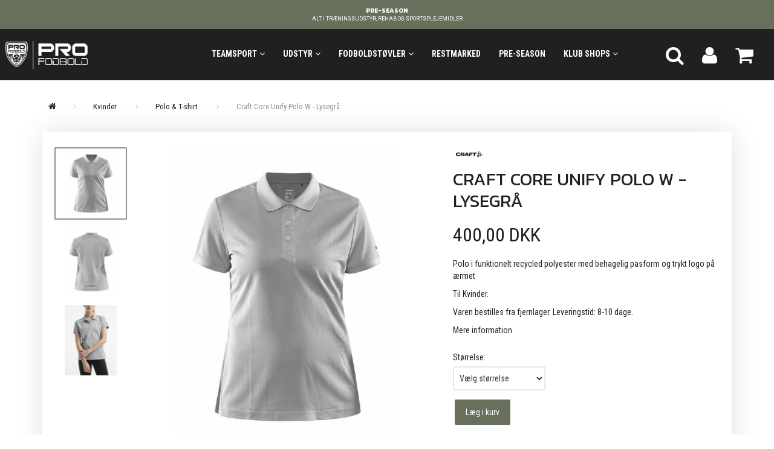

--- FILE ---
content_type: text/html; charset=UTF-8
request_url: https://profodbold.dk/polo-t-shirt-387/craft-core-unify-polo-w-lysegraa-p3093
body_size: 24261
content:
<!doctype html>
<html class="no-js  "
	lang="da"
>
<head>
			<title>Craft Core Unify Polo W - Lysegrå</title>
		<meta charset="utf-8">
		<meta http-equiv="X-UA-Compatible" content="IE=edge">
				<meta name="description" content="">
				<meta name="keywords" content="">
		<meta name="viewport" content="width=device-width, initial-scale=1">
											
	<meta property="og:site_name" content="ProFodbold.dk">
	<meta property="og:type" content="product">
	<meta property="og:title" content="Craft Core Unify Polo W - Lysegrå">
	<meta property="og:url" content="https://profodbold.dk/polo-t-shirt-387/craft-core-unify-polo-w-lysegraa-p3093">
	<meta property="og:image" content="https://profodbold.dk/media/cache/fb_image_thumb/product-images/30/93/1909139-950000_core%2Bunify%2Bpolo%2Bshirt%2Bw_front_preview.jpg?1678709545">
	<meta property="og:description" content="Polo i funktionelt recycled polyester med behagelig pasform og trykt logo på ærmet
Til Kvinder.
Varen bestilles fra fjernlager. Leveringstid: 8-10 dage.">
					<link rel="alternate" hreflang="x-default" href="https://profodbold.dk/polo-t-shirt-387/craft-core-unify-polo-w-lysegraa-p3093">
			<link rel="alternate" hreflang="da-dk" href="https://profodbold.dk/polo-t-shirt-387/craft-core-unify-polo-w-lysegraa-p3093">
		
	<link rel="apple-touch-icon" href="/apple-touch-icon.png?v=1328408823">
	<link rel="icon" href="/favicon.ico?v=2021740890">

			<noscript>
	<style>
		.mm-inner .dropup,
		.mm-inner .dropdown {
			position: relative !important;
		}

		.dropdown:hover > .dropdown-menu {
			display: block !important;
			visibility: visible !important;
			opacity: 1;
		}

		.image.loading {
			opacity: 1;
		}

		.search-popup:hover .search {
			display: block;
		}
	</style>
</noscript>

<link rel="stylesheet" href="/build/frontend-theme/480.04a0f6ae.css"><link rel="stylesheet" href="/build/frontend-theme/theme.d6e74c8f.css">
	
			<script id="obbIePolyfills">

	/**
	 * Object.assign() for IE11
	 * https://developer.mozilla.org/en-US/docs/Web/JavaScript/Reference/Global_Objects/Object/assign#Polyfill
	 */
	if (typeof Object.assign !== 'function') {

		Object.defineProperty(Object, 'assign', {

			value: function assign(target, varArgs) {

				// TypeError if undefined or null
				if (target == null) {
					throw new TypeError('Cannot convert undefined or null to object');
				}

				var to = Object(target);

				for (var index = 1; index < arguments.length; index++) {

					var nextSource = arguments[index];

					if (nextSource != null) {

						for (var nextKey in nextSource) {

							// Avoid bugs when hasOwnProperty is shadowed
							if (Object.prototype.hasOwnProperty.call(nextSource, nextKey)) {
								to[nextKey] = nextSource[nextKey];
							}
						}
					}
				}

				return to;
			},

			writable: true,
			configurable: true
		});
	}

</script>
<script id="obbJqueryShim">

		!function(){var n=[],t=function(t){n.push(t)},o={ready:function(n){t(n)}};window.jQuery=window.$=function(n){return"function"==typeof n&&t(n),o},document.addEventListener("obbReady",function(){for(var t=n.shift();t;)t(),t=n.shift()})}();

	
</script>

<script id="obbInit">

	document.documentElement.className += (self === top) ? ' not-in-iframe' : ' in-iframe';

	window.obb = {

		DEVMODE: false,

		components: {},

		constants: {
			IS_IN_IFRAME: (self !== top),
		},

		data: {
			possibleDiscountUrl: '/discount/check-product',
			possibleWishlistUrl: '/wishlist/check',
			buildSliderUrl: '/slider',
		},

		fn: {},

		jsServerLoggerEnabled: false,
	};

</script>
<script id="obbConstants">

	/** @lends obbConstants */
	obb.constants = {
		HOST: 'https://profodbold.dk',

		// Environment
		IS_PROD_MODE: true,
		IS_DEV_MODE: false,
		IS_TEST_MODE: false,
		IS_TEST_RUNNING: document.documentElement.hasAttribute('webdriver'),

		// Browser detection
		// https://stackoverflow.com/a/23522755/1949503
		IS_BROWSER_SAFARI: /^((?!chrome|android).)*safari/i.test(navigator.userAgent),

		// Current currency
		CURRENCY: 'DKK',
		// Current currency
		CURRENCY_OPT: {
			'left': '',
			'right': ' DKK',
			'thousand': '.',
			'decimal': ',',
		},

		LOCALES: [{"code":"da","locale":"da_dk"}],

		// Common data attributes
		LAZY_LOAD_BOOL_ATTR: 'data-lazy-load',

		// Current language's localization id
		LOCALE_ID: 'da',

		// Shopping cart
		SHOPPINGCART_POPUP_STATUS: false,
		BROWSER_LANGUAGE_DETECTION_ENABLE: false,
		CART_COOKIE_GUEST_ID: '_gpp_gcid',
		CART_COOKIE_POPUP_FLAG: '_gpp_sc_popup',
		CART_IMAGE_WIDTH: '40',
		CART_IMAGE_HEIGHT: '40',

		COOKIE_FE_LIST_VIEW: '_gpp_shop_clw',
		COOKIE_FE_USER: '_gpp_y',
		COOKIE_FE_PURCHASE_SESSION: '_gpp_purchase_session',
		COOKIE_FE_TRACKING: '_gpp_tupv',
		COOKIE_FE_AGE: '_gpp_age',
		COOKIE_FE_LANGUAGE: '_gpp_shop_language',

		// Category page
		PRODUCT_LISTING_LAYOUT: 'grid',

		// Category filters
		FILTER_ANIMATION_DURATION: 400,
		FILTER_UPDATE_NUMBER_OF_PRODUCTS_DELAY: 400,
		FILTER_APPLY_DELAY: 2000,
		FILTER_PARAMS_WITH_MULTIPLE_VALUES_REGEXP: '^(av-\\d+|br|cat|stock|g-\\d+)$',

		// Viewport breakpoint widths
		viewport: {
			XP_MAX: 479,
			XS_MIN: 480,
			XS_MAX: 799,
			SM_MIN: 800,
			SM_MAX: 991,
			MD_MIN: 992,
			MD_MAX: 1199,
			LG_MIN: 1200,

			WIDTH_PARAM_IN_REQUEST: 'viewport_width',
			XP: 'xp',
			XS: 'xs',
			SM: 'sm',
			MD: 'md',
			LG: 'lg',
		},

		IS_SEARCH_AUTOCOMPLETE_ENABLED: true
	};

</script>

<script id="obbCookies">
	(function() {

		var obb = window.obb;

		obb.fn.setCookie = function setCookie(cname, cvalue, exdays) {
			var d = new Date();
			d.setTime(d.getTime() + (exdays * 24 * 60 * 60 * 1000));
			var expires = "expires=" + d.toUTCString();
			document.cookie = cname + "=" + cvalue + "; " + expires;
		};

		obb.fn.getCookie = function getCookie(cname) {
			var name = cname + "=";
			var ca = document.cookie.split(';');
			for (var i = 0; i < ca.length; i++) {
				var c = ca[i];
				while (c.charAt(0) == ' ') {
					c = c.substring(1);
				}
				if (c.indexOf(name) == 0) {
					return c.substring(name.length, c.length);
				}
			}
			return false;
		};

		
	})();
</script>

<script id="obbTranslations">

	/** @lends obbTranslations */
	obb.translations = {

		categories: "Kategorier",
		brands: "M\u00e6rker",
		products: "Produkter",
		pages: "Information",

		confirm: "Bekr\u00e6ft",
		confirmDelete: "Er du sikker p\u00e5 at du vil slette dette?",
		confirmDeleteWishlist: "Er du sikker p\u00e5 at du vil slette denne \u00f8nskeliste, med alt indhold?",

		add: "Tilf\u00f8j",
		moreWithEllipsis: "L\u00e6s mere...",

		foundProduct: "Fundet %s produkter",
		foundProducts: "%s produkter fundet",
		notAvailable: "Ikke tilg\u00e6ngelig",
		notFound: "Ikke fundet",
		pleaseChooseVariant: "V\u00e6lg venligst en variant",
		pleaseChooseAttribute: "V\u00e6lg venligst %s",
		pleaseChooseAttributes: "V\u00e6lg venligst %s og %s",

		viewAll: "Vis alle",
		viewAllFrom: "Se alle fra",
		quantityStep: "Denne vare s\u00e6lges kun i antal\/kolli af %s",
		quantityMinimum: "Minimum k\u00f8b af denne vare er %s",
		quantityMaximum: "Maks %s stk. kan k\u00f8bes af denne vare",

		notifications: {

			fillRequiredFields: "Ikke alle obligatoriske felter er udfyldt",
		},
		notAllProductAvaliableInSet: "Desv\u00e6rre er alle produkter i dette s\u00e6t ikke tilg\u00e6ngelige. V\u00e6lg en venligst en anden variant, eller fjern produkter som ikke er tilg\u00e6ngelige.",
		wasCopiedToClipboard: "Text was copied to clipboard",
	};

</script>


	
	<link rel="icon" href="/favicon.ico">
	
<script id="OBBGoogleAnalytics4">
	window.dataLayer = window.dataLayer || [];

	function gtag() {
		dataLayer.push(arguments);
	}

	gtag('js', new Date());



	gtag('event', 'view_item', {
		currency: "DKK",
		value: 400,
		items: [
			{
				"item_id": "3093",
				"item_name": "Craft\u0020Core\u0020Unify\u0020Polo\u0020W\u0020\u002D\u0020Lysegr\u00E5",
				"item_brand": "CRAFT",
				"item_category": "LIFESTYLE\u0020\/\u0020Mode\u0020\u0026\u0020Fritid\u0020\/\u0020Kvinder\u0020\/\u0020Polo\u0020\u0026\u0020T\u002Dshirt",
				"quantity": 1,
				"price": 400,
				"url": "https://profodbold.dk/polo-t-shirt-387/craft-core-unify-polo-w-lysegraa-p3093",
				"image_url": "https://profodbold.dk/media/cache/product_info_main_thumb/product-images/30/93/1909139-950000_core%2Bunify%2Bpolo%2Bshirt%2Bw_front_preview.jpg"
			}
		]
	});



</script>

</head>

<body class="	page-product pid3093 	
 ">
	

	<div id="page-wrapper" class="page-wrapper">

		<section id="page-inner" class="page-inner">

			<header id="header" class="site-header">
									
<div
	class="navbar-default navbar-mobile visible-xp-block visible-xs-block "
	data-hook="mobileNavbar"
	role="tabpanel"
>
	<div class="container">

		<div class="clearfix">
			
<div
	class="sidebar-toggle-wrap visible-xp-block visible-xs-block pull-left"
>
	<button
		class="btn btn-default sidebar-toggle sidebar-toggle-general"
		data-hook="toggleMobileMenu"
	>
		<i class="icon-bars">
			<span class="sr-only">Skifte navigation</span>
			<span class="icon-bar"></span>
			<span class="icon-bar"></span>
			<span class="icon-bar"></span>
		</i>
		<span>Menu</span>
	</button>
</div>

			<ul class="nav navbar-nav nav-pills navbar-mobile-tabs pull-right">

				<li>
					<a
						class="toggle-price-vat"
						title="Vis&#x20;priser&#x20;ekskl.&#x20;moms"
						href="https://profodbold.dk/_switch/price_vat"
					>
						<i class="glyphicon glyphicon-euro"></i>
					</a>
				</li>
				<li>
					<a
						class="toggle-tab-search"
						title="Søg"
						data-toggle="pill"
					>
						<i class="glyphicon glyphicon-search"></i>
					</a>
				</li>
				
				<li>
											<a
							class="login"
							data-hook="mobileNavbar-loginButton"
							title="Login"
							href="/user/"
							data-toggle="modal"
							data-target="#login-modal"
						>
							<i class="glyphicon glyphicon-user"></i>
						</a>
									</li>

									<li>
						<a
							class="toggle-tab-minicart "
							title="Cart"
							data-hook="mobileNavbar"
							href="#navbarMobileMinicart"
							data-toggle="pill"
						>
							<i class="glyphicon glyphicon-shopping-cart"></i>
							<span class="count badge"></span>
						</a>
					</li>
				
			</ul>
		</div>

		<div class="tab-content">
			<div
				class="tab-pane fade page-content tab-userbar"
				id="navbarMobileUserbar"
				data-hook="mobileNavbar-userMenu"
				role="tabpanel"
			>
				<ul class="nav navbar-nav">
					

					<li>
			<a class="login login-link"
   href="/user/"
   title="Login"
   data-toggle="modal"
   data-target="#login-modal"
	>
	<i class="glyphicon glyphicon-user"></i>
	<span class="title">
		Log ind
	</span>
</a>
		</li>
	
				</ul>
			</div>
		</div>

	</div>
</div>
														<div class="obb-app hidden-xp hidden-xs">
	<!-- Built with SliderBuilder v1.0.1 --><div class="app-slider-builder app-slider-builder_1744273845844" id="flexslider_app-slider-builder_1744273845844_621182968" style="max-width: 2000px;"><style>
@import '//fonts.googleapis.com/css?family=Kanit';
@import '//fonts.googleapis.com/css?family=Roboto';
@import '//fonts.googleapis.com/css?family=Raleway';
[lang="da"]:not([has-inner-lang]) #flexslider_app-slider-builder_1744273845844_621182968 [in-lang]:not([in-lang="da"]) {
	display: none;
}
#flexslider_app-slider-builder_1744273845844_621182968 > .slider-plugin {
	border: none;
	margin: 0;
}
#flexslider_app-slider-builder_1744273845844_621182968 p {
	margin: 0;
}
#flexslider_app-slider-builder_1744273845844_621182968 .layer-text {
	opacity: 0;
	transition: opacity .6s;
}
#flexslider_app-slider-builder_1744273845844_621182968 > .initialized .layer-text {
	opacity: 1;
}
#flexslider_app-slider-builder_1744273845844_621182968 .slides {
	font-size: 1px;
}
#flexslider_app-slider-builder_1744273845844_621182968 .flex-control-nav {
	z-index: 10;
	bottom: 3%;
}
[lang="da"]:not([has-inner-lang]) #flexslider_app-slider-builder_1744273845844_621182968 [data-srcset*="\"da\":\"\""] {
	background-image: none;
}
@media
	(min-width: 769px), 
	(-webkit-min-device-pixel-ratio: 2) and (min-width: 385px) 
{
	[lang="da"]:not([has-inner-lang]) #flexslider_app-slider-builder_1744273845844_621182968 [data-srcset*="\"da\":\"\""] {
		background-image: none;
	}
	
}
@media
	(min-width: 1081px), 
	(-webkit-min-device-pixel-ratio: 2) and (min-width: 541px) 
{
	[lang="da"]:not([has-inner-lang]) #flexslider_app-slider-builder_1744273845844_621182968 [data-srcset*="\"da\":\"\""] {
		background-image: none;
	}
	
}
@media
	(min-width: 1367px), 
	(-webkit-min-device-pixel-ratio: 2) and (min-width: 684px) 
{
	[lang="da"]:not([has-inner-lang]) #flexslider_app-slider-builder_1744273845844_621182968 [data-srcset*="\"da\":\"\""] {
		background-image: none;
	}
	
}

</style><div class="flexslider slider-plugin">
						<ul class="slides">
						<li class="sb-slide" onclick="location.href='/pre-season-416/'" style="cursor: pointer;"><div style="position: relative; padding-bottom: 3.75%;"><div class="image-and-text-wrap" style="position: absolute; top: 0px; bottom: 0px; left: 0px; right: 0px;"><div class="slide-image" style="background-color: rgb(104, 112, 92); background-origin: border-box; background-position: center center; background-repeat: no-repeat; background-size: cover; min-height: 50px; width: 100%; height: 100%;" data-srcset='{"da":""}'></div><div class="layer-group layer-text" style="text-align: center; top: 50%; transform: translateY(-50%); position: absolute; left: 15%; right: 15%;"><p class="layer layer-text-group-headline"><span class="layer layer-text-group-headline-text" in-lang="da" style="font-size: 16em; color: rgb(255, 255, 255); font-family: Kanit, AdobeBlank, Helvetica, Arial, sans-serif; font-weight: bold; border-radius: 4px;">PRE-SEASON</span></p><p class="layer layer-text-group-subheadline"><span class="layer layer-text-group-subheadline-text" in-lang="da" style="color: rgb(255, 255, 255); font-family: Roboto, AdobeBlank, Helvetica, Arial, sans-serif; font-size: 14em; border-radius: 4px;">ALT I TR&AElig;NINGSUDSTYR, REHAB OG SPORTSPLEJEMIDLER</span></p></div></div></div></li></ul>
					</div>
						<script>
							window.obb.componentInstances = window.obb.componentInstances || {};
							window.obb.componentInstances['flexslider_app-slider-builder_1744273845844_621182968'] = {
								options: ({animation:"slide", animationLoop:true, slideshowSpeed:5000, pauseOnHover:true, controlNav:true, directionNav:true, prevText:"", nextText:""}),
							};
						</script>
					</div>
</div>
 <div class="navbar navbar-default navbar-fixed-height"> 		<div class="container container-fluid"> 			<div class="row"> 				<div class="col-md-6"> 					
<div
	class="logo navbar-nav logo-kind-image"
	
	id="logo"
>
	<a
			aria-label="ProFodbold.dk"
			href="/"
			data-store-name="ProFodbold.dk"
		><img
					class="logo-image"
					src="https://profodbold.dk/media/cache/logo_thumb_origin/images/140359685_819202005477247_4886137741317842522_n-Photoroom%20%286%29.png?1729085030"
					alt="ProFodbold.dk"
				></a></div>
  				</div> 				<div class="col-md-18"> 					<nav class="navbar-right navbar-nav hidden-xp hidden-xs"> 						
<ul class="search-popup nav navbar-nav pull-left"
	
>
	<li
		class="dropdown"
	>
		<a
			href="#"
					>
			<i class="glyphicon glyphicon-search"></i>
		</a>
	</li>
</ul>
  						

	<ul
		class="userbar nav navbar-nav pull-left"
		id="userbar"
		
	>

		
					<li>
				<a class="login login-link"
   href="/user/"
   title="Login"
   data-toggle="modal"
   data-target="#login-modal"
	>
	<i class="glyphicon glyphicon-user"></i>
	<span class="title">
		Log ind
	</span>
</a>
			</li>
			</ul>

  						
	<ul
		class="minicart minicart-wide  nav navbar-nav pull-right"
		id="minicart"
		
	>
		<li
			class="dropdown"
			data-backdrop="static"
			data-dropdown-align="right"
			data-reload-name="cart"
			data-reload-url="/cart/show/minicart/wide"
		>
			
<a aria-label="Indkøbskurv" href="/cart/"  data-toggle="dropdown" data-hover="dropdown" data-link-is-clickable>

	<i class="glyphicon glyphicon-shopping-cart"></i>
	<span class="title">
		Indkøbskurv
	</span>
	<span class="total">
		
	</span>
	<span class="count badge">
		0
	</span>

</a>

<div class="dropdown-menu prevent-click-event-propagation">
	

	<div class="cart cart-wide panel panel-default  "
		
	>
		<div class="panel-heading">
			Indkøbskurv
		</div>

		<div class="panel-body"
			 data-reload-name="cart"
			 data-reload-url="/cart/show/cartbody_minified/wide"
		>
			

	<div class="inner empty">
		<span class="empty-cart-message">
			Din indkøbskurv er tom!
		</span>
	</div>




			
	<div class="cards ">
					<img src="https://profodbold.dk/media/cache/small_cards/images/certificates/dankort.gif" alt="paymentlogo">
					<img src="https://profodbold.dk/media/cache/small_cards/images/certificates/mastercard.gif" alt="paymentlogo">
					<img src="https://profodbold.dk/media/cache/small_cards/images/certificates/visa.gif" alt="paymentlogo">
			</div>
		</div>

		<div class="panel-footer">

			<form action="/checkout">
				<button type="submit" class="btn btn-primary btn-block">
					Til kassen
				</button>
			</form>

			<form action="/cart/">
				<button type="submit" class="btn btn-default btn-block">
					Se indkøbskurv
				</button>
			</form>
		</div>

	</div>
</div>

		</li>
	</ul>
  					</nav> 					



					
		<ul class="horizontal-categories-menu nav navbar-nav hidden-xp hidden-xs navbar-nav mm-inner max-level-3 ">
											
						 	
													
	<li class="cid24 level1 has-children dropdown mm-fw mm-columns-7"
					data-dropdown-align="center"
			>
		<a class="dropdown-toggle"
		   href="/teamsport-24/"
							data-toggle="dropdown"
				data-hover="dropdown"
				data-link-is-clickable
					>
			
			<span class="col-title">
				<span class="title">TEAMSPORT</span>

				
				<span class="caret"></span>
				</span>
		</a>

											
								<ul class="dropdown-menu hidden mm-content">
				
											
			<li class="mm-column col-sm-1" style="width: 14.285714285714%;">
			<ul>
																																						
		
											
	<li class="cid59 level2 has-children mm-cell"
			>
		<a class=""
		   href="/kamptoej-59/"
					>
			
			<span class="col-title">
				<span class="title">Kamptøj</span>

				
				</span>
		</a>

											
								<ul class="">
				
																			
		
			
	<li class="cid281 level3"
			>
		<a class=""
		   href="/craft-281/"
					>
			
			<span class="col-title">
				<span class="title">Craft</span>

				
				</span>
		</a>

											
			</li>

															
		
			
	<li class="cid283 level3"
			>
		<a class=""
		   href="/hummel-283/"
					>
			
			<span class="col-title">
				<span class="title">Hummel</span>

				
				</span>
		</a>

											
			</li>

															
		
			
	<li class="cid282 level3"
			>
		<a class=""
		   href="/joma-282/"
					>
			
			<span class="col-title">
				<span class="title">Joma</span>

				
				</span>
		</a>

											
			</li>

															
		
			
	<li class="cid284 level3"
			>
		<a class=""
		   href="/puma-284/"
					>
			
			<span class="col-title">
				<span class="title">Puma</span>

				
				</span>
		</a>

											
			</li>

															
		
			
	<li class="cid285 level3"
			>
		<a class=""
		   href="/select-285/"
					>
			
			<span class="col-title">
				<span class="title">Select</span>

				
				</span>
		</a>

											
			</li>

															
		
			
	<li class="cid286 level3"
			>
		<a class=""
		   href="/uhlsport-286/"
					>
			
			<span class="col-title">
				<span class="title">Uhlsport</span>

				
				</span>
		</a>

											
			</li>

												</ul>
			</li>

																		</ul>
		</li>
			<li class="mm-column col-sm-1" style="width: 14.285714285714%;">
			<ul>
																																						
		
											
	<li class="cid39 level2 has-children mm-cell"
			>
		<a class=""
		   href="/traeningstoej-39/"
					>
			
			<span class="col-title">
				<span class="title">Træningstøj</span>

				
				</span>
		</a>

											
								<ul class="">
				
																			
		
			
	<li class="cid41 level3"
			>
		<a class=""
		   href="/craft-41/"
					>
			
			<span class="col-title">
				<span class="title">Craft</span>

				
				</span>
		</a>

											
			</li>

															
		
			
	<li class="cid42 level3"
			>
		<a class=""
		   href="/hummel-42/"
					>
			
			<span class="col-title">
				<span class="title">Hummel</span>

				
				</span>
		</a>

											
			</li>

															
		
			
	<li class="cid318 level3"
			>
		<a class=""
		   href="/joma-318/"
					>
			
			<span class="col-title">
				<span class="title">Joma</span>

				
				</span>
		</a>

											
			</li>

															
		
			
	<li class="cid43 level3"
			>
		<a class=""
		   href="/puma-43/"
					>
			
			<span class="col-title">
				<span class="title">Puma</span>

				
				</span>
		</a>

											
			</li>

															
		
			
	<li class="cid44 level3"
			>
		<a class=""
		   href="/select-44/"
					>
			
			<span class="col-title">
				<span class="title">Select</span>

				
				</span>
		</a>

											
			</li>

															
		
			
	<li class="cid152 level3"
			>
		<a class=""
		   href="/uhlsport-152/"
					>
			
			<span class="col-title">
				<span class="title">Uhlsport</span>

				
				</span>
		</a>

											
			</li>

												</ul>
			</li>

																		</ul>
		</li>
			<li class="mm-column col-sm-1" style="width: 14.285714285714%;">
			<ul>
																																						
		
											
	<li class="cid406 level2 has-children mm-cell"
			>
		<a class=""
		   href="/baselayer-406/"
					>
			
			<span class="col-title">
				<span class="title">Baselayer</span>

				
				</span>
		</a>

											
								<ul class="">
				
																			
		
			
	<li class="cid407 level3"
			>
		<a class=""
		   href="/craft-407/"
					>
			
			<span class="col-title">
				<span class="title">Craft</span>

				
				</span>
		</a>

											
			</li>

															
		
			
	<li class="cid408 level3"
			>
		<a class=""
		   href="/joma-408/"
					>
			
			<span class="col-title">
				<span class="title">Joma</span>

				
				</span>
		</a>

											
			</li>

															
		
			
	<li class="cid409 level3"
			>
		<a class=""
		   href="/select-409/"
					>
			
			<span class="col-title">
				<span class="title">Select</span>

				
				</span>
		</a>

											
			</li>

															
		
			
	<li class="cid410 level3"
			>
		<a class=""
		   href="/uhlsport-410/"
					>
			
			<span class="col-title">
				<span class="title">Uhlsport</span>

				
				</span>
		</a>

											
			</li>

												</ul>
			</li>

																		</ul>
		</li>
			<li class="mm-column col-sm-1" style="width: 14.285714285714%;">
			<ul>
																																						
		
											
	<li class="cid53 level2 has-children mm-cell"
			>
		<a class=""
		   href="/maalmandstoej-53/"
					>
			
			<span class="col-title">
				<span class="title">Målmandstøj</span>

				
				</span>
		</a>

											
								<ul class="">
				
																			
		
			
	<li class="cid56 level3"
			>
		<a class=""
		   href="/craft-56/"
					>
			
			<span class="col-title">
				<span class="title">Craft</span>

				
				</span>
		</a>

											
			</li>

															
		
			
	<li class="cid431 level3"
			>
		<a class=""
		   href="/hummel-431/"
					>
			
			<span class="col-title">
				<span class="title">Hummel</span>

				
				</span>
		</a>

											
			</li>

															
		
			
	<li class="cid57 level3"
			>
		<a class=""
		   href="/puma-57/"
					>
			
			<span class="col-title">
				<span class="title">Puma</span>

				
				</span>
		</a>

											
			</li>

															
		
			
	<li class="cid54 level3"
			>
		<a class=""
		   href="/select-54/"
					>
			
			<span class="col-title">
				<span class="title">Select</span>

				
				</span>
		</a>

											
			</li>

															
		
			
	<li class="cid153 level3"
			>
		<a class=""
		   href="/uhlsport-153/"
					>
			
			<span class="col-title">
				<span class="title">Uhlsport</span>

				
				</span>
		</a>

											
			</li>

												</ul>
			</li>

																		</ul>
		</li>
			<li class="mm-column col-sm-1" style="width: 14.285714285714%;">
			<ul>
																																						
		
											
	<li class="cid327 level2 has-children mm-cell"
			>
		<a class=""
		   href="/overtoej-327/"
					>
			
			<span class="col-title">
				<span class="title">Overtøj</span>

				
				</span>
		</a>

											
								<ul class="">
				
																			
		
			
	<li class="cid423 level3"
			>
		<a class=""
		   href="/craft-423/"
					>
			
			<span class="col-title">
				<span class="title">Craft</span>

				
				</span>
		</a>

											
			</li>

															
		
			
	<li class="cid424 level3"
			>
		<a class=""
		   href="/hummel-424/"
					>
			
			<span class="col-title">
				<span class="title">Hummel</span>

				
				</span>
		</a>

											
			</li>

															
		
			
	<li class="cid425 level3"
			>
		<a class=""
		   href="/puma-425/"
					>
			
			<span class="col-title">
				<span class="title">Puma</span>

				
				</span>
		</a>

											
			</li>

															
		
			
	<li class="cid426 level3"
			>
		<a class=""
		   href="/select-426/"
					>
			
			<span class="col-title">
				<span class="title">Select</span>

				
				</span>
		</a>

											
			</li>

															
		
			
	<li class="cid427 level3"
			>
		<a class=""
		   href="/uhlsport-427/"
					>
			
			<span class="col-title">
				<span class="title">Uhlsport</span>

				
				</span>
		</a>

											
			</li>

												</ul>
			</li>

																		</ul>
		</li>
			<li class="mm-column col-sm-1" style="width: 14.285714285714%;">
			<ul>
																																						
		
											
	<li class="cid143 level2 has-children mm-cell"
			>
		<a class=""
		   href="/klubsamarbejde-143/"
					>
			
			<span class="col-title">
				<span class="title">Klubsamarbejde</span>

				
				</span>
		</a>

											
								<ul class="">
				
																			
		
			
	<li class="cid145 level3"
			>
		<a class=""
		   href="/bk-hellas-145/"
					>
			
			<span class="col-title">
				<span class="title">BK Hellas</span>

				
				</span>
		</a>

											
			</li>

															
		
			
	<li class="cid411 level3"
			>
		<a class=""
		   href="/bk-vestergaarden-411/"
					>
			
			<span class="col-title">
				<span class="title">BK Vestergården</span>

				
				</span>
		</a>

											
			</li>

															
		
			
	<li class="cid146 level3"
			>
		<a class=""
		   href="/fc-udfordringen-146/"
					>
			
			<span class="col-title">
				<span class="title">FC Udfordringen</span>

				
				</span>
		</a>

											
			</li>

															
		
			
	<li class="cid430 level3"
			>
		<a class=""
		   href="/mikki-nielsen-fodboldtraening-430/"
					>
			
			<span class="col-title">
				<span class="title">Mikki Nielsen Fodboldtræning</span>

				
				</span>
		</a>

											
			</li>

															
		
			
	<li class="cid147 level3"
			>
		<a class=""
		   href="/kalas-if-147/"
					>
			
			<span class="col-title">
				<span class="title">Kalas IF</span>

				
				</span>
		</a>

											
			</li>

															
		
			
	<li class="cid279 level3"
			>
		<a class=""
		   href="/rosenhoej-bk-279/"
					>
			
			<span class="col-title">
				<span class="title">Rosenhøj BK</span>

				
				</span>
		</a>

											
			</li>

															
		
			
	<li class="cid353 level3"
			>
		<a class=""
		   href="/strandgaardsparkens-bk-353/"
					>
			
			<span class="col-title">
				<span class="title">Strandgårdsparkens BK</span>

				
				</span>
		</a>

											
			</li>

															
		
			
	<li class="cid150 level3"
			>
		<a class=""
		   href="/vigerslev-bk-150/"
					>
			
			<span class="col-title">
				<span class="title">Vigerslev BK</span>

				
				</span>
		</a>

											
			</li>

															
		
			
	<li class="cid151 level3"
			>
		<a class=""
		   href="/vikingarna-if-151/"
					>
			
			<span class="col-title">
				<span class="title">Vikingarna IF</span>

				
				</span>
		</a>

											
			</li>

												</ul>
			</li>

																		</ul>
		</li>
			<li class="mm-column col-sm-1" style="width: 14.285714285714%;">
			<ul>
																																						
		
						
	<li class="cid206 level2 mm-cell"
			>
		<a class=""
		   href="/tryk-tranfers-206/"
					>
			
			<span class="col-title">
				<span class="title">Tryk/tranfers</span>

				
				</span>
		</a>

						
			</li>

																		</ul>
		</li>
	
		
							</ul>
			</li>

											
						 	
													
	<li class="cid3 level1 has-children dropdown mm-fw mm-columns-6"
					data-dropdown-align="center"
			>
		<a class="dropdown-toggle"
		   href="/udstyr-3/"
							data-toggle="dropdown"
				data-hover="dropdown"
				data-link-is-clickable
					>
			
			<span class="col-title">
				<span class="title">UDSTYR</span>

				
				<span class="caret"></span>
				</span>
		</a>

											
								<ul class="dropdown-menu hidden mm-content">
				
											
			<li class="mm-column col-sm-1" style="width: 16.666666666667%;">
			<ul>
																																						
		
											
	<li class="cid364 level2 has-children mm-cell"
			>
		<a class=""
		   href="/maalmand-364/"
					>
			
			<span class="col-title">
				<span class="title">Målmand</span>

				
				</span>
		</a>

											
								<ul class="">
				
																			
		
			
	<li class="cid365 level3"
			>
		<a class=""
		   href="/maalmandshandsker-365/"
					>
			
			<span class="col-title">
				<span class="title">Målmandshandsker</span>

				
				</span>
		</a>

											
			</li>

															
		
			
	<li class="cid366 level3"
			>
		<a class=""
		   href="/beskyttelse-366/"
					>
			
			<span class="col-title">
				<span class="title">Beskyttelse</span>

				
				</span>
		</a>

											
			</li>

												</ul>
			</li>

																																																	
		
											
	<li class="cid140 level2 has-children mm-cell"
			>
		<a class=""
		   href="/benskinner-140/"
					>
			
			<span class="col-title">
				<span class="title">Benskinner</span>

				
				</span>
		</a>

											
								<ul class="">
				
																			
		
			
	<li class="cid363 level3"
			>
		<a class=""
		   href="/tilbehoer-363/"
					>
			
			<span class="col-title">
				<span class="title">Tilbehør</span>

				
				</span>
		</a>

											
			</li>

												</ul>
			</li>

																		</ul>
		</li>
			<li class="mm-column col-sm-1" style="width: 16.666666666667%;">
			<ul>
																																						
		
											
	<li class="cid141 level2 has-children mm-cell"
			>
		<a class=""
		   href="/sportstasker-141/"
					>
			
			<span class="col-title">
				<span class="title">Sportstasker</span>

				
				</span>
		</a>

											
								<ul class="">
				
																			
		
			
	<li class="cid186 level3"
			>
		<a class=""
		   href="/craft-186/"
					>
			
			<span class="col-title">
				<span class="title">Craft</span>

				
				</span>
		</a>

											
			</li>

															
		
			
	<li class="cid187 level3"
			>
		<a class=""
		   href="/hummel-187/"
					>
			
			<span class="col-title">
				<span class="title">Hummel</span>

				
				</span>
		</a>

											
			</li>

															
		
			
	<li class="cid188 level3"
			>
		<a class=""
		   href="/puma-188/"
					>
			
			<span class="col-title">
				<span class="title">Puma</span>

				
				</span>
		</a>

											
			</li>

															
		
			
	<li class="cid189 level3"
			>
		<a class=""
		   href="/select-189/"
					>
			
			<span class="col-title">
				<span class="title">Select</span>

				
				</span>
		</a>

											
			</li>

															
		
			
	<li class="cid190 level3"
			>
		<a class=""
		   href="/uhlsport-190/"
					>
			
			<span class="col-title">
				<span class="title">Uhlsport</span>

				
				</span>
		</a>

											
			</li>

															
		
			
	<li class="cid191 level3"
			>
		<a class=""
		   href="/oevrige-191/"
					>
			
			<span class="col-title">
				<span class="title">Øvrige</span>

				
				</span>
		</a>

											
			</li>

												</ul>
			</li>

																		</ul>
		</li>
			<li class="mm-column col-sm-1" style="width: 16.666666666667%;">
			<ul>
																																						
		
											
	<li class="cid142 level2 has-children mm-cell"
			>
		<a class=""
		   href="/fodbolde-142/"
					>
			
			<span class="col-title">
				<span class="title">Fodbolde</span>

				
				</span>
		</a>

											
								<ul class="">
				
																			
		
			
	<li class="cid415 level3"
			>
		<a class=""
		   href="/hummel-415/"
					>
			
			<span class="col-title">
				<span class="title">Hummel</span>

				
				</span>
		</a>

											
			</li>

															
		
			
	<li class="cid183 level3"
			>
		<a class=""
		   href="/select-183/"
					>
			
			<span class="col-title">
				<span class="title">Select</span>

				
				</span>
		</a>

											
			</li>

															
		
			
	<li class="cid184 level3"
			>
		<a class=""
		   href="/uhlsport-184/"
					>
			
			<span class="col-title">
				<span class="title">Uhlsport</span>

				
				</span>
		</a>

											
			</li>

															
		
			
	<li class="cid245 level3"
			>
		<a class=""
		   href="/tilbehoer-245/"
					>
			
			<span class="col-title">
				<span class="title">Tilbehør</span>

				
				</span>
		</a>

											
			</li>

												</ul>
			</li>

																		</ul>
		</li>
			<li class="mm-column col-sm-1" style="width: 16.666666666667%;">
			<ul>
																																						
		
											
	<li class="cid170 level2 has-children mm-cell"
			>
		<a class=""
		   href="/traener-170/"
					>
			
			<span class="col-title">
				<span class="title">Træner</span>

				
				</span>
		</a>

											
								<ul class="">
				
																			
		
			
	<li class="cid172 level3"
			>
		<a class=""
		   href="/overtraeksveste-172/"
					>
			
			<span class="col-title">
				<span class="title">Overtræksveste</span>

				
				</span>
		</a>

											
			</li>

															
		
			
	<li class="cid173 level3"
			>
		<a class=""
		   href="/traeningsudstyr-173/"
					>
			
			<span class="col-title">
				<span class="title">Træningsudstyr</span>

				
				</span>
		</a>

											
			</li>

															
		
			
	<li class="cid174 level3"
			>
		<a class=""
		   href="/traeningspakker-174/"
					>
			
			<span class="col-title">
				<span class="title">Træningspakker</span>

				
				</span>
		</a>

											
			</li>

															
		
			
	<li class="cid175 level3"
			>
		<a class=""
		   href="/taktik-175/"
					>
			
			<span class="col-title">
				<span class="title">Taktik</span>

				
				</span>
		</a>

											
			</li>

															
		
			
	<li class="cid244 level3"
			>
		<a class=""
		   href="/boldtilbehoer-244/"
					>
			
			<span class="col-title">
				<span class="title">Boldtilbehør</span>

				
				</span>
		</a>

											
			</li>

															
		
			
	<li class="cid243 level3"
			>
		<a class=""
		   href="/diverse-243/"
					>
			
			<span class="col-title">
				<span class="title">Diverse</span>

				
				</span>
		</a>

											
			</li>

												</ul>
			</li>

																																																	
		
											
	<li class="cid204 level2 has-children mm-cell"
			>
		<a class=""
		   href="/dommer-204/"
					>
			
			<span class="col-title">
				<span class="title">Dommer</span>

				
				</span>
		</a>

											
								<ul class="">
				
																			
		
			
	<li class="cid398 level3"
			>
		<a class=""
		   href="/dommertoej-398/"
					>
			
			<span class="col-title">
				<span class="title">Dommertøj</span>

				
				</span>
		</a>

											
			</li>

															
		
			
	<li class="cid399 level3"
			>
		<a class=""
		   href="/udstyr-399/"
					>
			
			<span class="col-title">
				<span class="title">Udstyr</span>

				
				</span>
		</a>

											
			</li>

												</ul>
			</li>

																		</ul>
		</li>
			<li class="mm-column col-sm-1" style="width: 16.666666666667%;">
			<ul>
																																						
		
											
	<li class="cid171 level2 has-children mm-cell"
			>
		<a class=""
		   href="/sportspleje-171/"
					>
			
			<span class="col-title">
				<span class="title">Sportspleje</span>

				
				</span>
		</a>

											
								<ul class="">
				
																			
		
			
	<li class="cid176 level3"
			>
		<a class=""
		   href="/medicintasker-176/"
					>
			
			<span class="col-title">
				<span class="title">Medicintasker</span>

				
				</span>
		</a>

											
			</li>

															
		
			
	<li class="cid177 level3"
			>
		<a class=""
		   href="/tape-bandager-177/"
					>
			
			<span class="col-title">
				<span class="title">Tape, bandager</span>

				
				</span>
		</a>

											
			</li>

															
		
			
	<li class="cid178 level3"
			>
		<a class=""
		   href="/cremer-isposer-178/"
					>
			
			<span class="col-title">
				<span class="title">Cremer, isposer</span>

				
				</span>
		</a>

											
			</li>

															
		
			
	<li class="cid179 level3"
			>
		<a class=""
		   href="/genoptraening-179/"
					>
			
			<span class="col-title">
				<span class="title">Genoptræning</span>

				
				</span>
		</a>

											
			</li>

												</ul>
			</li>

																																																	
		
						
	<li class="cid274 level2 mm-cell"
			>
		<a class=""
		   href="/vinter-274/"
					>
			
			<span class="col-title">
				<span class="title">Vinter</span>

				
				</span>
		</a>

						
			</li>

																		</ul>
		</li>
			<li class="mm-column col-sm-1" style="width: 16.666666666667%;">
			<ul>
																</ul>
		</li>
	
		
							</ul>
			</li>

											
						 	
								
	<li class="cid25 level1 has-children dropdown"
					data-dropdown-align="left"
			>
		<a class="dropdown-toggle"
		   href="/fodboldstoevler-25/"
							data-toggle="dropdown"
				data-hover="dropdown"
				data-link-is-clickable
					>
			
			<span class="col-title">
				<span class="title">FODBOLDSTØVLER</span>

				
				<span class="caret"></span>
				</span>
		</a>

											
								<ul class="dropdown-menu hidden">
				
																			
		
			
	<li class="cid90 level2"
			>
		<a class=""
		   href="/alm-graes-fg-90/"
					>
			
			<span class="col-title">
				<span class="title">Alm. Græs (FG)</span>

				
				</span>
		</a>

						
			</li>

															
		
			
	<li class="cid91 level2"
			>
		<a class=""
		   href="/kunstgraes-ag-91/"
					>
			
			<span class="col-title">
				<span class="title">Kunstgræs (AG)</span>

				
				</span>
		</a>

						
			</li>

															
		
			
	<li class="cid262 level2"
			>
		<a class=""
		   href="/klassikere-262/"
					>
			
			<span class="col-title">
				<span class="title">Klassikere</span>

				
				</span>
		</a>

						
			</li>

															
		
			
	<li class="cid92 level2"
			>
		<a class=""
		   href="/indendoers-in-92/"
					>
			
			<span class="col-title">
				<span class="title">Indendørs (IN)</span>

				
				</span>
		</a>

						
			</li>

															
		
			
	<li class="cid93 level2"
			>
		<a class=""
		   href="/tilbehoer-93/"
					>
			
			<span class="col-title">
				<span class="title">Tilbehør</span>

				
				</span>
		</a>

						
			</li>

												</ul>
			</li>

											
						 	
			
	<li class="cid334 level1"
					data-dropdown-align="left"
			>
		<a class=""
		   href="/restmarked-334/"
					>
			
			<span class="col-title">
				<span class="title">RESTMARKED</span>

				
				</span>
		</a>

						
			</li>

											
						 	
			
	<li class="cid416 level1"
					data-dropdown-align="left"
			>
		<a class=""
		   href="/pre-season-416/"
					>
			
			<span class="col-title">
				<span class="title">PRE-SEASON</span>

				
				</span>
		</a>

						
			</li>

											
						 	
								
	<li class="cid220 level1 has-children dropdown"
					data-dropdown-align="left"
			>
		<a class="dropdown-toggle"
		   href="/klub-shops-220/"
							data-toggle="dropdown"
				data-hover="dropdown"
				data-link-is-clickable
					>
			
			<span class="col-title">
				<span class="title">KLUB SHOPS</span>

				
				<span class="caret"></span>
				</span>
		</a>

											
								<ul class="dropdown-menu hidden">
				
																			
		
			
	<li class="cid230 level2"
			>
		<a class=""
		   href="/bk-hellas-230/"
					>
			
			<span class="col-title">
				<span class="title">BK Hellas</span>

				
				</span>
		</a>

						
			</li>

															
		
			
	<li class="cid361 level2"
			>
		<a class=""
		   href="/bk-vestergaarden-361/"
					>
			
			<span class="col-title">
				<span class="title">BK Vestergården</span>

				
				</span>
		</a>

						
			</li>

															
		
			
	<li class="cid231 level2"
			>
		<a class=""
		   href="/fc-udfordringen-231/"
					>
			
			<span class="col-title">
				<span class="title">FC Udfordringen</span>

				
				</span>
		</a>

						
			</li>

															
		
			
	<li class="cid232 level2"
			>
		<a class=""
		   href="/kalas-if-232/"
					>
			
			<span class="col-title">
				<span class="title">Kalas IF</span>

				
				</span>
		</a>

						
			</li>

															
		
			
	<li class="cid422 level2"
			>
		<a class=""
		   href="/mikki-nielsen-fodboldtraening-422/"
					>
			
			<span class="col-title">
				<span class="title">Mikki Nielsen Fodboldtræning</span>

				
				</span>
		</a>

						
			</li>

															
		
			
	<li class="cid278 level2"
			>
		<a class=""
		   href="/rosenhoej-bk-278/"
					>
			
			<span class="col-title">
				<span class="title">Rosenhøj BK</span>

				
				</span>
		</a>

						
			</li>

															
		
			
	<li class="cid234 level2"
			>
		<a class=""
		   href="/sbv-09-234/"
					>
			
			<span class="col-title">
				<span class="title">SBV 09</span>

				
				</span>
		</a>

						
			</li>

															
		
			
	<li class="cid439 level2"
			>
		<a class=""
		   href="/strandgaardsparkens-bk-439/"
					>
			
			<span class="col-title">
				<span class="title">Strandgårdsparkens BK</span>

				
				</span>
		</a>

						
			</li>

															
		
			
	<li class="cid236 level2"
			>
		<a class=""
		   href="/vigerslev-bk-236/"
					>
			
			<span class="col-title">
				<span class="title">Vigerslev BK</span>

				
				</span>
		</a>

						
			</li>

															
		
			
	<li class="cid237 level2"
			>
		<a class=""
		   href="/vikingarna-if-237/"
					>
			
			<span class="col-title">
				<span class="title">Vikingarna IF</span>

				
				</span>
		</a>

						
			</li>

												</ul>
			</li>

					</ul>

	
  				</div> 			</div> 		</div> 	</div>								<div class="section-border container"></div>
			</header>

				<style>
	@media (min-width: 800px) {

		.thumbnails-on-left .product-images-main {
			margin-left: 140px;
		}

		.thumbnails-on-right .product-images-main {
			margin-right: 140px;
		}

		.thumbnails-on-left .product-images-additional ul,
		.thumbnails-on-right .product-images-additional ul {
			max-width: 120px;
		}
	}
	.thumbnails-freeze {
		&.thumbnails-on-left .product-images-main {
			margin-left: 140px;
		}

		&.thumbnails-on-right .product-images-main {
			margin-right: 140px;
		}

		&.thumbnails-on-left .product-images-additional ul,
		&.thumbnails-on-right .product-images-additional ul {
			max-width: 120px;
		}
	}
</style>
	<main
		id="main"
		class="site-main product-info product pid3093 has-variants has-variants-compact has-multiple-variants variants-template-constructor no-variant-preselect"
		data-product-id="3093"
		data-variants-template="constructor"
	>

		<div class="container">
			<div id="notification">
																</div>
		</div>

			<div class="container breadcrumb-container"> 		<ol
	id="breadcrumb"
	class="breadcrumb "
	itemscope itemtype="https://schema.org/BreadcrumbList"
>
							
		<li class="breadcrumb-item  "
			
		>
							<a
					
					href="/"
				>
					<span
						class="title"
						itemprop="name"
					>
						Forside
					</span>
				</a>
									</li>
							
		<li class="breadcrumb-item  "
			itemprop="itemListElement" itemtype="https://schema.org/ListItem" itemscope
		>
							<a
					itemtype="https://schema.org/Thing" itemprop="item"
					href="/kvinder-380/"
				>
					<span
						class="title"
						itemprop="name"
					>
						Kvinder
					</span>
				</a>
				<meta itemprop="position" content="2" />					</li>
							
		<li class="breadcrumb-item breadcrumb-parent-category "
			itemprop="itemListElement" itemtype="https://schema.org/ListItem" itemscope
		>
							<a
					itemtype="https://schema.org/Thing" itemprop="item"
					href="/polo-t-shirt-387/"
				>
					<span
						class="title"
						itemprop="name"
					>
						Polo & T-shirt
					</span>
				</a>
				<meta itemprop="position" content="3" />					</li>
							
		<li class="breadcrumb-item  active"
			
		>
							<span class="title">
					Craft Core Unify Polo W - Lysegrå
				</span>
					</li>
	
</ol>
  	</div><div class="container">  		<div class="block page-content">  			 			  			<div class="space-separator size-small"></div><div class="row">  				<div class="col-md-14"> 					
<div class="product-images thumbnails-on-left has-thumbnail-slider thumbnails-on-left"
	data-thumbnails-on="left"
	>

	<div class="labels">
	
	
	
				
	
	


</div>

			
<div class="product-images-main"
	 id="productImage3093"
	 data-product-id="3093"
>
	<ul class="bxslider"
		data-id="3093"
		data-widget-type="productDetailsImage"
		data-bxslider-options="{
    &quot;pagerCustom&quot;: &quot;#productThumbnails3093 ul&quot;,
    &quot;slideWidth&quot;: 680,
    &quot;swipeThreshold&quot;: 70,
    &quot;useCSS&quot;: true
}"
			>
				
			
			
			<li>
				<a class="fancybox" data-fancybox="product-gallery"
				   href="https://profodbold.dk/media/cache/product_original/product-images/30/93/1909139-950000_core%2Bunify%2Bpolo%2Bshirt%2Bw_front_preview.jpg?1678709545"
				   rel="product-gallery"
				   title="Craft&#x20;Core&#x20;Unify&#x20;Polo&#x20;W&#x20;-&#x20;Lysegr&#x00E5;"
				>
					
<div
		class="image image-wrapped image-responsive image-center  img-box-width"
				style="max-width: 680px; "
		data-id="10913"
	><div class="img-box-height"
			 style="padding-bottom: 101.47058823529%;"
		><div class="img-wrap"><div class="img-background img-border"></div><div class="img-content"><span
							class="img-upscaled img-border "

							 title="Craft Core Unify Polo W - Lysegrå" 
															style="background-image: url('https://profodbold.dk/media/cache/product_info_main_thumb/product-images/30/93/1909139-950000_core%2Bunify%2Bpolo%2Bshirt%2Bw_front_preview.jpg?1678709545');"
							
							
						></span><img
							class="img img-border  cloudzoom default"

							 alt="Craft Core Unify Polo W - Lysegrå" 							 title="Craft Core Unify Polo W - Lysegrå" 
															src="https://profodbold.dk/media/cache/product_info_main_thumb/product-images/30/93/1909139-950000_core%2Bunify%2Bpolo%2Bshirt%2Bw_front_preview.jpg?1678709545"
							
											data-cloudzoom="
					autoInside: '991',
					captionSource: 'none',
					disableZoom: 'auto',
					zoomImage: 'https://profodbold.dk/media/cache/product_original/product-images/30/93/1909139-950000_core%2Bunify%2Bpolo%2Bshirt%2Bw_front_preview.jpg?1678709545',
					zoomSizeMode: 'image',
				"
			 itemprop="image"style="height:100%; width: auto;" width="690" height="519"
						><noscript><img
								class="img-border  cloudzoom default"
								src="https://profodbold.dk/media/cache/product_info_main_thumb/product-images/30/93/1909139-950000_core%2Bunify%2Bpolo%2Bshirt%2Bw_front_preview.jpg?1678709545"
								 alt="Craft Core Unify Polo W - Lysegrå" 								 title="Craft Core Unify Polo W - Lysegrå" 							></noscript></div><div class="img-overlay"></div></div></div></div>				</a>
			</li>
		
			
			
			<li>
				<a class="fancybox" data-fancybox="product-gallery"
				   href="https://profodbold.dk/media/cache/product_original/product-images/30/93/1909139-950000_core%2Bunify%2Bpolo%2Bshirt%2Bw_back_preview.jpg?1678709548"
				   rel="product-gallery"
				   title="Craft&#x20;Core&#x20;Unify&#x20;Polo&#x20;W&#x20;-&#x20;Lysegr&#x00E5;"
				>
					
<div
		class="image image-wrapped image-responsive image-center  img-box-width"
				style="max-width: 680px; "
		data-id="10914"
	><div class="img-box-height"
			 style="padding-bottom: 101.47058823529%;"
		><div class="img-wrap"><div class="img-background img-border"></div><div class="img-content"><span
							class="img-upscaled img-border "

							 title="Craft Core Unify Polo W - Lysegrå" 
															style="background-image: url('https://profodbold.dk/media/cache/product_info_main_thumb/product-images/30/93/1909139-950000_core%2Bunify%2Bpolo%2Bshirt%2Bw_back_preview.jpg?1678709548');"
							
							
						></span><img
							class="img img-border  cloudzoom"

							 alt="Craft Core Unify Polo W - Lysegrå" 							 title="Craft Core Unify Polo W - Lysegrå" 
															src="https://profodbold.dk/media/cache/product_info_main_thumb/product-images/30/93/1909139-950000_core%2Bunify%2Bpolo%2Bshirt%2Bw_back_preview.jpg?1678709548"
							
											data-cloudzoom="
					autoInside: '991',
					captionSource: 'none',
					disableZoom: 'auto',
					zoomImage: 'https://profodbold.dk/media/cache/product_original/product-images/30/93/1909139-950000_core%2Bunify%2Bpolo%2Bshirt%2Bw_back_preview.jpg?1678709548',
					zoomSizeMode: 'image',
				"
			style="height:100%; width: auto;" width="690" height="518"
						><noscript><img
								class="img-border  cloudzoom"
								src="https://profodbold.dk/media/cache/product_info_main_thumb/product-images/30/93/1909139-950000_core%2Bunify%2Bpolo%2Bshirt%2Bw_back_preview.jpg?1678709548"
								 alt="Craft Core Unify Polo W - Lysegrå" 								 title="Craft Core Unify Polo W - Lysegrå" 							></noscript></div><div class="img-overlay"></div></div></div></div>				</a>
			</li>
		
			
			
			<li>
				<a class="fancybox" data-fancybox="product-gallery"
				   href="https://profodbold.dk/media/cache/product_original/product-images/30/93/1909139-950000_core%2Bunify%2Bpolo%2Bshirt%2B%2Bw_closeup1_preview.jpg?1678709551"
				   rel="product-gallery"
				   title="Craft&#x20;Core&#x20;Unify&#x20;Polo&#x20;W&#x20;-&#x20;Lysegr&#x00E5;"
				>
					
<div
		class="image image-wrapped image-responsive image-center  img-box-width"
				style="max-width: 680px; "
		data-id="10915"
	><div class="img-box-height"
			 style="padding-bottom: 101.47058823529%;"
		><div class="img-wrap"><div class="img-background img-border"></div><div class="img-content"><span
							class="img-upscaled img-border "

							 title="Craft Core Unify Polo W - Lysegrå" 
															style="background-image: url('https://profodbold.dk/media/cache/product_info_main_thumb/product-images/30/93/1909139-950000_core%2Bunify%2Bpolo%2Bshirt%2B%2Bw_closeup1_preview.jpg?1678709551');"
							
							
						></span><img
							class="img img-border  cloudzoom"

							 alt="Craft Core Unify Polo W - Lysegrå" 							 title="Craft Core Unify Polo W - Lysegrå" 
															src="https://profodbold.dk/media/cache/product_info_main_thumb/product-images/30/93/1909139-950000_core%2Bunify%2Bpolo%2Bshirt%2B%2Bw_closeup1_preview.jpg?1678709551"
							
											data-cloudzoom="
					autoInside: '991',
					captionSource: 'none',
					disableZoom: 'auto',
					zoomImage: 'https://profodbold.dk/media/cache/product_original/product-images/30/93/1909139-950000_core%2Bunify%2Bpolo%2Bshirt%2B%2Bw_closeup1_preview.jpg?1678709551',
					zoomSizeMode: 'image',
				"
			style="height:100%; width: auto;" width="690" height="511"
						><noscript><img
								class="img-border  cloudzoom"
								src="https://profodbold.dk/media/cache/product_info_main_thumb/product-images/30/93/1909139-950000_core%2Bunify%2Bpolo%2Bshirt%2B%2Bw_closeup1_preview.jpg?1678709551"
								 alt="Craft Core Unify Polo W - Lysegrå" 								 title="Craft Core Unify Polo W - Lysegrå" 							></noscript></div><div class="img-overlay"></div></div></div></div>				</a>
			</li>
		
			</ul>

	<div class="img-box-width image-wrapped image-vertical-placeholder"
	 style="display: none; max-width: 680px;"
>
	<div class="img-box-height"
		 style="padding-bottom: 101.47058823529%;"
	>
	</div>
</div>
	<div class="thumbnail-zoom-wrapper">
		<a class="btn btn-link thumbnail-zoom" id="slider-popup" href=""
		>Zoom</a>
	</div>
</div>
		

	<div class="product-images-additional"
		 id="productThumbnails3093"
		 data-product-id="3093"
	>
		<ul class="list-inline  bxslider invisible "
							data-id="3093"
				data-widget-type="productDetailsThumbnails"
				data-bxslider-options="{
    &quot;mode&quot;: &quot;vertical&quot;,
    &quot;preventDefaultSwipeY&quot;: true,
    &quot;swipeThreshold&quot;: 20,
    &quot;useCSS&quot;: true,
    &quot;slideWidth&quot;: 120
}"
				data-thumbnails-on="left"
								>
							<li>
					<a class="bx-pager-link image-upscale"
					   href="#"
					   data-image="https://profodbold.dk/media/cache/product_info_main_thumb/product-images/30/93/1909139-950000_core%2Bunify%2Bpolo%2Bshirt%2Bw_front_preview.jpg?1678709545"
					   data-slide-index="0"
					   data-attribute-id="0"
					>
						
<div
		class="image image-wrapped image-fixed-size image-center  img-box-width"
				style="max-width: 120px; width: 120px;"
		
	><div class="img-box-height"
			 style="padding-bottom: 100%;"
		><div class="img-wrap"><div class="img-background img-border"></div><div class="img-content"><span
							class="img-upscaled img-border "

							 title="Craft Core Unify Polo W - Lysegrå" 
															style="background-image: url('https://profodbold.dk/media/cache/product_info_small_thumb/product-images/30/93/1909139-950000_core%2Bunify%2Bpolo%2Bshirt%2Bw_front_preview.jpg?1678709545');"
							
							
						></span><img
							class="img img-border "

							 alt="Craft Core Unify Polo W - Lysegrå" 							 title="Craft Core Unify Polo W - Lysegrå" 
															src="https://profodbold.dk/media/cache/product_info_small_thumb/product-images/30/93/1909139-950000_core%2Bunify%2Bpolo%2Bshirt%2Bw_front_preview.jpg?1678709545"
							
							style="height:100%; width: auto;" width="120" height="90"
						><noscript><img
								class="img-border "
								src="https://profodbold.dk/media/cache/product_info_small_thumb/product-images/30/93/1909139-950000_core%2Bunify%2Bpolo%2Bshirt%2Bw_front_preview.jpg?1678709545"
								 alt="Craft Core Unify Polo W - Lysegrå" 								 title="Craft Core Unify Polo W - Lysegrå" 							></noscript></div><div class="img-overlay"></div></div></div></div>					</a>
				</li>
							<li>
					<a class="bx-pager-link image-upscale"
					   href="#"
					   data-image="https://profodbold.dk/media/cache/product_info_main_thumb/product-images/30/93/1909139-950000_core%2Bunify%2Bpolo%2Bshirt%2Bw_back_preview.jpg?1678709548"
					   data-slide-index="1"
					   data-attribute-id="0"
					>
						
<div
		class="image image-wrapped image-fixed-size image-center  img-box-width"
				style="max-width: 120px; width: 120px;"
		
	><div class="img-box-height"
			 style="padding-bottom: 100%;"
		><div class="img-wrap"><div class="img-background img-border"></div><div class="img-content"><span
							class="img-upscaled img-border "

							 title="Craft Core Unify Polo W - Lysegrå" 
															style="background-image: url('https://profodbold.dk/media/cache/product_info_small_thumb/product-images/30/93/1909139-950000_core%2Bunify%2Bpolo%2Bshirt%2Bw_back_preview.jpg?1678709548');"
							
							
						></span><img
							class="img img-border "

							 alt="Craft Core Unify Polo W - Lysegrå" 							 title="Craft Core Unify Polo W - Lysegrå" 
															src="https://profodbold.dk/media/cache/product_info_small_thumb/product-images/30/93/1909139-950000_core%2Bunify%2Bpolo%2Bshirt%2Bw_back_preview.jpg?1678709548"
							
							style="height:100%; width: auto;" width="120" height="90"
						><noscript><img
								class="img-border "
								src="https://profodbold.dk/media/cache/product_info_small_thumb/product-images/30/93/1909139-950000_core%2Bunify%2Bpolo%2Bshirt%2Bw_back_preview.jpg?1678709548"
								 alt="Craft Core Unify Polo W - Lysegrå" 								 title="Craft Core Unify Polo W - Lysegrå" 							></noscript></div><div class="img-overlay"></div></div></div></div>					</a>
				</li>
							<li>
					<a class="bx-pager-link image-upscale"
					   href="#"
					   data-image="https://profodbold.dk/media/cache/product_info_main_thumb/product-images/30/93/1909139-950000_core%2Bunify%2Bpolo%2Bshirt%2B%2Bw_closeup1_preview.jpg?1678709551"
					   data-slide-index="2"
					   data-attribute-id="0"
					>
						
<div
		class="image image-wrapped image-fixed-size image-center  img-box-width"
				style="max-width: 120px; width: 120px;"
		
	><div class="img-box-height"
			 style="padding-bottom: 100%;"
		><div class="img-wrap"><div class="img-background img-border"></div><div class="img-content"><span
							class="img-upscaled img-border "

							 title="Craft Core Unify Polo W - Lysegrå" 
															style="background-image: url('https://profodbold.dk/media/cache/product_info_small_thumb/product-images/30/93/1909139-950000_core%2Bunify%2Bpolo%2Bshirt%2B%2Bw_closeup1_preview.jpg?1678709551');"
							
							
						></span><img
							class="img img-border "

							 alt="Craft Core Unify Polo W - Lysegrå" 							 title="Craft Core Unify Polo W - Lysegrå" 
															src="https://profodbold.dk/media/cache/product_info_small_thumb/product-images/30/93/1909139-950000_core%2Bunify%2Bpolo%2Bshirt%2B%2Bw_closeup1_preview.jpg?1678709551"
							
							style="height:100%; width: auto;" width="120" height="89"
						><noscript><img
								class="img-border "
								src="https://profodbold.dk/media/cache/product_info_small_thumb/product-images/30/93/1909139-950000_core%2Bunify%2Bpolo%2Bshirt%2B%2Bw_closeup1_preview.jpg?1678709551"
								 alt="Craft Core Unify Polo W - Lysegrå" 								 title="Craft Core Unify Polo W - Lysegrå" 							></noscript></div><div class="img-overlay"></div></div></div></div>					</a>
				</li>
								</ul>
	</div>

	</div>
   				</div> 				<div class="col-md-10">
<div class="product-main ">
	
	<div class="property brand ">
		<span class="term">
		</span>
		<span class="definition" itemprop="brand">
						<a href="/craft/">
				<span class="brand-title">CRAFT</span>
				
				<img src="/images/brands/Craft.png" class="brand-logo">



			</a>
			
			
			
					</span>
	</div>
</div>
 
<div class="product-main ">
	<h1 class="product-title" itemprop="name">
		Craft Core Unify Polo W - Lysegrå
	</h1>
</div>
  					  					

<div class="pid3093 variant-price variant-property product-main ">
	

<div class="property choice price id3093 id-main ">

	
		<div class="prices-list">

			
			<div class="regular
											">

																								
								<span class="price-label">
					
				</span>
				
				
				<span class="price-value">
					400,00 DKK
									</span>
				

			</div>


			
			
						
					</div>

	
</div>
	
	
			
		
</div>


  					
<div class="pid3093 variant-tier-price variant-property product-main ">
	


</div>
  					
<div class="product-main ">
	<div class="property product-summary "
			>
		<p>Polo i funktionelt recycled polyester med behagelig pasform og trykt logo på ærmet</p>
<p>Til Kvinder.</p>
<p>Varen bestilles fra fjernlager. Leveringstid: 8-10 dage.</p>

					<p class="full-description-link">
				<a class="pseudo"
				   href="/polo-t-shirt-387/craft-core-unify-polo-w-lysegraa-p3093#product-description"
				>
					Mere information
				</a>
			</p>
			</div>
</div>
  					

	<div class="pid3093 variant-model variant-property product-main ">
	
</div>

  					

  					<div class="pid3093 variant-weight variant-property product-main ">
	
</div>
  					<div class="well"> 						
	<div class="product-main ">

		
			
			<div
				class="variants property variantAttributesMainProduct"
				id="variantAttributesMainProduct"
			>
									


			<div
			class="option form-group"
			data-attribute-id="1"
		>
			<label for="attribute-1">
				Størrelse:
			</label>

			<select
				class="form-control"
				id="attribute-1"
				name="variant[1]"
				data-form-controls-group-id="product-details-3093"
				value="0"
			>
				<option class="clear-selection" selected>
											Vælg størrelse
									</option>
									<option value="1">
						XS
					</option>
									<option value="2">
						S
					</option>
									<option value="3">
						M
					</option>
									<option value="4">
						L
					</option>
									<option value="71">
						XL
					</option>
									<option value="97">
						2XL
					</option>
							</select>

				
		</div>
	
							</div>

			<script>
				$(function() {

					var variantsWidgetOptions = {

						containerSelector: '.pid3093',
						widgetSelector: '#variantAttributesMainProduct',
						linkedWidgetSelector: '#variantAttributesStickyAddToCart',
						variantAttributesData: [{"id":1,"title":"St\u00f8rrelse","sorting":1,"attributeValues":{"1":{"title":"XS","image":[],"stock":false,"id":1,"quantity":0,"attributeTitle":"St\u00f8rrelse","attrId":1,"sorting":7,"attributeSorting":1,"attributeId":1,"zoom":false},"2":{"title":"S","image":[],"stock":false,"id":2,"quantity":0,"attributeTitle":"St\u00f8rrelse","attrId":1,"sorting":8,"attributeSorting":1,"attributeId":1,"zoom":false},"3":{"title":"M","image":[],"stock":false,"id":3,"quantity":0,"attributeTitle":"St\u00f8rrelse","attrId":1,"sorting":9,"attributeSorting":1,"attributeId":1,"zoom":false},"4":{"title":"L","image":[],"stock":false,"id":4,"quantity":0,"attributeTitle":"St\u00f8rrelse","attrId":1,"sorting":10,"attributeSorting":1,"attributeId":1,"zoom":false},"71":{"title":"XL","image":[],"stock":false,"id":71,"quantity":0,"attributeTitle":"St\u00f8rrelse","attrId":1,"sorting":11,"attributeSorting":1,"attributeId":1,"zoom":false},"97":{"title":"2XL","image":[],"stock":false,"id":97,"quantity":0,"attributeTitle":"St\u00f8rrelse","attrId":1,"sorting":12,"attributeSorting":1,"attributeId":1,"zoom":false}}}],
						variantAttributesTree: {"1":19485,"2":19486,"3":19487,"4":19488,"71":19489,"97":19490},

						template: 'constructor',
						variantUrl: '/product-variant/',

						shouldAutoSelectAttributeValues: false,
					};

					// Invoked in Product page and Quick View modal
					obb.components.productDetailsVariantsInit(variantsWidgetOptions);
				});
			</script>

			</div>

  						

	<div class="pid3093 variant-stock variant-property product-main ">
	

		<div class="property choice stock  ">
		<div class="stock-label stock-" data-place="" title="">
			<span class="term">Lager:</span>
			<span class="definition definition-full">
								
			</span>
			<span class="definition definition-short">
				
			</span>
		</div>
	</div>


	</div>

  						<div class="block inline-blocks"> 							

<div
	class="pid3093 variant-quantity variant-property "
>
		</div>

  							


	
<div class="pid3093 variant-buy variant-property product-main "
>
	<form
		action="/cart/add/articles/"
		method="post"
		class="clearfix"
		data-form-controls-group-id="product-details-3093"
		data-submit-executor
	>
		
	<div class="property buy choice id3093 id-main ">
					
<button
	class="btn buy-button "
	name="buy-btn"
	data-widget-id="MainProduct"
	value="3093"
	data-submit-reload-target="cart"
	data-submit-reload-callback="obb.components.cart.submitReloadCallback"
	data-animate="ladda"
	data-event-name="cart.add"
	data-event-tracking="{&quot;type&quot;:&quot;obbCart&quot;,&quot;category&quot;:&quot;Produkter&quot;,&quot;action&quot;:&quot;L\u00e6g i kurv&quot;,&quot;eventName&quot;:&quot;cart.add&quot;,&quot;products&quot;:[{&quot;label&quot;:&quot;SKU:3093 Craft Core Unify Polo W - Lysegr\u00e5&quot;,&quot;value&quot;:400,&quot;price&quot;:400,&quot;brand&quot;:&quot;CRAFT&quot;,&quot;productId&quot;:3093,&quot;articleId&quot;:&quot;&quot;,&quot;variant&quot;:&quot;&quot;,&quot;id&quot;:3093,&quot;title&quot;:&quot;Craft Core Unify Polo W - Lysegr\u00e5&quot;,&quot;category&quot;:&quot;LIFESTYLE&quot;,&quot;categories&quot;:[&quot;LIFESTYLE&quot;,&quot;Mode &amp; Fritid&quot;,&quot;Kvinder&quot;,&quot;Polo &amp; T-shirt&quot;],&quot;image&quot;:&quot;https:\/\/profodbold.dk\/media\/cache\/product_info_main_thumb\/product-images\/30\/93\/1909139-950000_core%2Bunify%2Bpolo%2Bshirt%2Bw_front_preview.jpg&quot;,&quot;url&quot;:&quot;https:\/\/profodbold.dk\/polo-t-shirt-387\/craft-core-unify-polo-w-lysegraa-p3093&quot;}],&quot;currency&quot;:&quot;DKK&quot;}"
>
	<i class="glyphicon glyphicon-shopping-cart"></i>
	<span>
		Læg i kurv
	</span>
</button>
	
	</div>


				<input type="hidden"
			   name="buy-btn"
		       value=""
		>
	</form>

</div>


  							
<div class="pid3093 variant-wishlist variant-property product-main ">
	</div>
  						</div> 					</div> 				</div> 			</div>
    


<div
	class="component-tabs product-tabs clearfix  "
	id="slider1692072415"
>
	<ul class="nav nav-tabs">
		
							<li class="active">
					<a
						href="#quick-tab-description-1692072415"
						data-toggle="tab"
					>
						 Beskrivelse
						
											</a>
				</li>
			
			</ul>

	<div class="tab-content">
		
				<div
			class="tab-pane active"
			id="quick-tab-description-1692072415"
		>
							
	<div class="product-main anchor-target "
		 id="product-description"
	>
		
<div
	class="property description "
	itemprop="description"
>
			<p>Craft Core Unify Polo Woman.</p>
<ul>
<li>Recycled polyester med god fugttransport</li>
<li>Behagelig pasform</li>
<li>Trykt Craft logo på ærmet</li>
<li>Str. XS, S, M, L, XL, 2XL</li>
</ul>
<p> </p>
<p><strong>Craft størrelsesguide:</strong> <a href="https://www.craftsportswear.com/global/customer-service/size-guide">https://www.craftsportswear.com/global/customer-service/size-guide</a></p>
<p><strong>Vaskeguide:</strong> Følg vaskeanvisningerne i tøjet. OBS! Sportstøj med tryk vaskes på vrangen og må ikke tørretumbles.</p>
<p><strong>Fortrydelsesret: </strong>Fortrydelsesretten bortfalder ved køb af varer med tryk (klublogo, navn, initialer, nr eller firmalogo).</p>
	</div>

	</div>
			
			
			
					</div>
		
			</div>

</div>
  		</div><div class="space-separator size-small" style=""></div>  		  		
    


<div
	class="component-tabs product-tabs clearfix  "
	id="slider2094561866"
>
	<ul class="nav nav-tabs">
		
							<li class="active">
					<a
						href="#quick-tab-xsell-2094561866"
						data-toggle="tab"
					>
						 Anbefalinger
						
											</a>
				</li>
			
		
							<li class="">
					<a
						href="#quick-tab-plus-2094561866"
						data-toggle="tab"
					>
						 Tilbehør
						
											</a>
				</li>
			
		
							<li class="">
					<a
						href="#quick-tab-featured-2094561866"
						data-toggle="tab"
					>
						 Vi anbefaler
						
											</a>
				</li>
			
			</ul>

	<div class="tab-content">
		
				<div
			class="tab-pane active"
			id="quick-tab-xsell-2094561866"
		>
			
							
							
		


			
			
					</div>
		
		
				<div
			class="tab-pane "
			id="quick-tab-plus-2094561866"
		>
			
							
							
		


			
			
					</div>
		
		
				<div
			class="tab-pane "
			id="quick-tab-featured-2094561866"
		>
			
							
				
					


			
			
					</div>
		
			</div>

</div>
 <div class="space-separator size-tall"></div> 	</div>

	</main>

			<footer id="footer" class="site-footer">
				<div class="section-border container"></div>
										<div class="container"><div class="container" style=""><div class="space-separator size-tall" style=""></div>  	  

					
		
	
	<div class="image-wrapper ">
					
<div
		class="image image-wrapped image-responsive image-center  img-box-width"
				style="max-width: 150px; "
		
	><div class="img-box-height"
			 style="padding-bottom: 116.21150493899%;"
		><div class="img-wrap"><div class="img-background img-border"></div><div class="img-content"><span
							class="img-upscaled img-border "

							 title="PF Logo Sortbund" 
															style="background-image: url('/images/140359685_819202005477247_4886137741317842522_n.png?1726144677');"
							
							
						></span><img
							class="img img-border "

							 alt="PF Logo Sortbund" 							 title="PF Logo Sortbund" 
															src="/images/140359685_819202005477247_4886137741317842522_n.png?1726144677"
							
							style="height:auto; width: auto;" width="174.31725740848" height="150"
						><noscript><img
								class="img-border "
								src="/images/140359685_819202005477247_4886137741317842522_n.png?1726144677"
								 alt="PF Logo Sortbund" 								 title="PF Logo Sortbund" 							></noscript></div><div class="img-overlay"></div></div></div></div>			</div>

 <div class="custom-text">



<h3 style="text-align: center;">Hos PRO FODBOLD lever og ånder vi for fodbold og det gode trænings- og foreningsmiljø.</h3>
<p style="text-align: center;">Vi leverer tøj og udstyr til klubber, foreninger og erhverv og nyder det tætte samarbejde med store og små fodboldklubber, hvor vi sammen forsøger at skabe de bedst mulige rammer for klubbens medlemmer og ikke mindst frivillige.</p>
<p style="text-align: center;">Vi sælger naturligvis også til private kunder via vores fysiske butik i Valby, hvor du finder et udvalg af fodboldstøvler, benskinner, målmandshandsker, fodboldstrømper, baselayer, fodbolde, sportsplejemidler og diverse tilbehør samt et udpluk af vores samarbejdsklubbers tøjkollektioner.</p>
<p style="text-align: center;">I vores webshop finder du et større udvalg af produkter, som du kan afhente i vores butik eller få sendt til en GLS pakkeshop. Ligesom vores samarbejdsklubber har deres egen online klub-shop.</p>
<p style="text-align: center;">Vi fører mærker såsom Craft, Hummel, Joma, Puma, Select, Uhlsport og ID Identity, Geyser, Fruit, Clique, Projob m.fl.</p>
</div><div class="container no-side-padding text-center" style=""><div class="space-separator size-tall" style=""></div>  	  </div></div><div class="obb-app hidden-xp hidden-xs">
	
    
    


    <div class="app-slider-builder app-slider-builder_1695293046395" id="flexslider_app-slider-builder_1695293046395_1567320877" style="max-width: 2000px;">
        <style>
        @import '//fonts.googleapis.com/css?family=Raleway';
        [lang="da"]:not([has-inner-lang]) #flexslider_app-slider-builder_1695293046395_1567320877 [in-lang]:not([in-lang="da"]) {
        display: none;
        }
        #flexslider_app-slider-builder_1695293046395_1567320877 > .slider-plugin {
        border: none;
        margin: 0;
        }
        #flexslider_app-slider-builder_1695293046395_1567320877 p {
        margin: 0;
        }
        #flexslider_app-slider-builder_1695293046395_1567320877 .layer-text {
        opacity: 0;
        transition: opacity .6s;
        }
        #flexslider_app-slider-builder_1695293046395_1567320877 > .initialized .layer-text {
        opacity: 1;
        }
        #flexslider_app-slider-builder_1695293046395_1567320877 .slides {
        font-size: 1px;
        }
        #flexslider_app-slider-builder_1695293046395_1567320877 .flex-control-nav {
        z-index: 10;
        bottom: 3%;
        }
        [lang="da"]:not([has-inner-lang]) #flexslider_app-slider-builder_1695293046395_1567320877 [data-srcset*="\"da\":\"\""] {
        background-image: none;
        }
        @media
        (min-width: 769px), 
        (-webkit-min-device-pixel-ratio: 2) and (min-width: 385px) 
        {
        [lang="da"]:not([has-inner-lang]) #flexslider_app-slider-builder_1695293046395_1567320877 [data-srcset*="\"da\":\"\""] {
                background-image: none;
        }

        }
        @media
        (min-width: 1081px), 
        (-webkit-min-device-pixel-ratio: 2) and (min-width: 541px) 
        {
        [lang="da"]:not([has-inner-lang]) #flexslider_app-slider-builder_1695293046395_1567320877 [data-srcset*="\"da\":\"\""] {
                background-image: none;
        }

        }
        @media
        (min-width: 1367px), 
        (-webkit-min-device-pixel-ratio: 2) and (min-width: 684px) 
        {
        [lang="da"]:not([has-inner-lang]) #flexslider_app-slider-builder_1695293046395_1567320877 [data-srcset*="\"da\":\"\""] {
                background-image: none;
        }

        }

        </style>
        <div class="flexslider slider-plugin">
            <ul class="slides">
                <li class="sb-slide" onclick="" style="">
                    <div style="position: relative; padding-bottom: 0.25%;">
                        <div class="image-and-text-wrap" style="position: absolute; top: 0px; bottom: 0px; left: 0px; right: 0px;">
                            <div class="slide-image" style="background-color: rgb(170, 170, 170); background-origin: border-box; background-position: center center; background-repeat: no-repeat; background-size: cover; min-height: 50px; width: 100%; height: 100%;" data-srcset='{"da":""}'>
                            </div>

                            <div class="layer-group layer-text" style="text-align: center; top: 50%; transform: translateY(-50%); position: absolute; left: 15%; right: 15%;">

                            </div>
                        </div>
                    </div>
                </li>
            </ul>
        </div>
        <script>
                                                        window.obb.componentInstances = window.obb.componentInstances || {};
                                                        window.obb.componentInstances['flexslider_app-slider-builder_1695293046395_1567320877'] = {
                                                                options: ({animation:"slide", animationLoop:true, slideshowSpeed:5000, pauseOnHover:true, controlNav:true, directionNav:true, prevText:"", nextText:""}),
                                                        };
        </script>
    </div>

</div>
 <div class="space-separator size-tall" style=""></div><div class="container" style=""><h1 class="custom-title text-center">



NYHEDER
</h1><div class="space-separator size-tall" style=""></div>  	  <div class="row">  	  	<div class="col-md-8"></div> 	<div class="col-md-8"><div class="obb-app ">
	
    
    


    <div class="app-slider-builder app-slider-builder_1695292905287" id="flexslider_app-slider-builder_1695292905287_1370702643" style="max-width: 640px;">
        <style>
        @import '//fonts.googleapis.com/css?family=Raleway';
        [lang="da"]:not([has-inner-lang]) #flexslider_app-slider-builder_1695292905287_1370702643 [in-lang]:not([in-lang="da"]) {
        display: none;
        }
        #flexslider_app-slider-builder_1695292905287_1370702643 > .slider-plugin {
        border: none;
        margin: 0;
        }
        #flexslider_app-slider-builder_1695292905287_1370702643 p {
        margin: 0;
        }
        #flexslider_app-slider-builder_1695292905287_1370702643 .layer-text {
        opacity: 0;
        transition: opacity .6s;
        }
        #flexslider_app-slider-builder_1695292905287_1370702643 > .initialized .layer-text {
        opacity: 1;
        }
        #flexslider_app-slider-builder_1695292905287_1370702643 .slides {
        font-size: 1px;
        }
        #flexslider_app-slider-builder_1695292905287_1370702643 .flex-control-nav {
        z-index: 10;
        bottom: 3%;
        }
        [lang="da"]:not([has-inner-lang]) #flexslider_app-slider-builder_1695292905287_1370702643 [data-srcset*="\"da\":\"Nyheder_webshop_FCU.png\""] {
        background-image: url("/images/slider-builder/uploads-resized/1695292905287/0640/Nyheder_webshop_FCU.png");
        }
        [lang="da"]:not([has-inner-lang]) #flexslider_app-slider-builder_1695292905287_1370702643 [data-srcset*="\"da\":\"\""] {
        background-image: none;
        }

        </style>
        <div class="flexslider slider-plugin">
            <ul class="slides">
                <li class="sb-slide" onclick="" style="">
                    <div style="position: relative; padding-bottom: 75%;">
                        <div class="image-and-text-wrap" style="position: absolute; top: 0px; bottom: 0px; left: 0px; right: 0px;">
                            <div class="slide-image" style="background-origin: border-box; background-position: center center; background-repeat: no-repeat; background-size: cover; min-height: 50px; width: 100%; height: 100%;" data-srcset='{"da":"Nyheder_webshop_FCU.png"}'>
                            </div>

                            <div class="layer-group layer-text" style="text-align: center; top: 50%; transform: translateY(-50%); position: absolute; left: 15%; right: 15%;">

                            </div>
                        </div>
                    </div>
                </li>
            </ul>
        </div>
        <script>
                                                        window.obb.componentInstances = window.obb.componentInstances || {};
                                                        window.obb.componentInstances['flexslider_app-slider-builder_1695292905287_1370702643'] = {
                                                                options: ({animation:"slide", animationLoop:true, slideshowSpeed:5000, pauseOnHover:true, controlNav:true, directionNav:true, prevText:"", nextText:""}),
                                                        };
        </script>
    </div>

</div>
 <div class="custom-text">



<h4>FC Udfordringen og Pro Fodbold forlænger samarbejdet.</h4>
</div></div><div class="col-md-8"><div class="obb-app ">
	
    
    


    <div class="app-slider-builder app-slider-builder_1695292981420" id="flexslider_app-slider-builder_1695292981420_1872998923" style="max-width: 640px;">
        <style>
        @import '//fonts.googleapis.com/css?family=Raleway';
        [lang="da"]:not([has-inner-lang]) #flexslider_app-slider-builder_1695292981420_1872998923 [in-lang]:not([in-lang="da"]) {
        display: none;
        }
        #flexslider_app-slider-builder_1695292981420_1872998923 > .slider-plugin {
        border: none;
        margin: 0;
        }
        #flexslider_app-slider-builder_1695292981420_1872998923 p {
        margin: 0;
        }
        #flexslider_app-slider-builder_1695292981420_1872998923 .layer-text {
        opacity: 0;
        transition: opacity .6s;
        }
        #flexslider_app-slider-builder_1695292981420_1872998923 > .initialized .layer-text {
        opacity: 1;
        }
        #flexslider_app-slider-builder_1695292981420_1872998923 .slides {
        font-size: 1px;
        }
        #flexslider_app-slider-builder_1695292981420_1872998923 .flex-control-nav {
        z-index: 10;
        bottom: 3%;
        }
        [lang="da"]:not([has-inner-lang]) #flexslider_app-slider-builder_1695292981420_1872998923 [data-srcset*="\"da\":\"Nyheder_webshop_Hellas.png\""] {
        background-image: url("/images/slider-builder/uploads-resized/1695292981420/0640/Nyheder_webshop_Hellas.png");
        }
        [lang="da"]:not([has-inner-lang]) #flexslider_app-slider-builder_1695292981420_1872998923 [data-srcset*="\"da\":\"\""] {
        background-image: none;
        }

        </style>
        <div class="flexslider slider-plugin">
            <ul class="slides">
                <li class="sb-slide" onclick="" style="">
                    <div style="position: relative; padding-bottom: 75%;">
                        <div class="image-and-text-wrap" style="position: absolute; top: 0px; bottom: 0px; left: 0px; right: 0px;">
                            <div class="slide-image" style="background-origin: border-box; background-position: center center; background-repeat: no-repeat; background-size: cover; min-height: 50px; width: 100%; height: 100%;" data-srcset='{"da":"Nyheder_webshop_Hellas.png"}'>
                            </div>

                            <div class="layer-group layer-text" style="text-align: center; top: 50%; transform: translateY(-50%); position: absolute; left: 15%; right: 15%;">

                            </div>
                        </div>
                    </div>
                </li>
            </ul>
        </div>
        <script>
                                                        window.obb.componentInstances = window.obb.componentInstances || {};
                                                        window.obb.componentInstances['flexslider_app-slider-builder_1695292981420_1872998923'] = {
                                                                options: ({animation:"slide", animationLoop:true, slideshowSpeed:5000, pauseOnHover:true, controlNav:true, directionNav:true, prevText:"", nextText:""}),
                                                        };
        </script>
    </div>

</div>
 <div class="custom-text">



<h4>BK Hellas, Select Sport og Pro Fodbold forlænger og laver ny klubaftale.</h4>
</div></div>  </div></div><div class="space-separator size-tall" style=""></div><div class="space-separator size-tall" style=""></div><div class="obb-app hidden-xp hidden-xs">
	
    
    


    <div class="app-slider-builder app-slider-builder_1695293046395" id="flexslider_app-slider-builder_1695293046395_902170672" style="max-width: 2000px;">
        <style>
        @import '//fonts.googleapis.com/css?family=Raleway';
        [lang="da"]:not([has-inner-lang]) #flexslider_app-slider-builder_1695293046395_902170672 [in-lang]:not([in-lang="da"]) {
        display: none;
        }
        #flexslider_app-slider-builder_1695293046395_902170672 > .slider-plugin {
        border: none;
        margin: 0;
        }
        #flexslider_app-slider-builder_1695293046395_902170672 p {
        margin: 0;
        }
        #flexslider_app-slider-builder_1695293046395_902170672 .layer-text {
        opacity: 0;
        transition: opacity .6s;
        }
        #flexslider_app-slider-builder_1695293046395_902170672 > .initialized .layer-text {
        opacity: 1;
        }
        #flexslider_app-slider-builder_1695293046395_902170672 .slides {
        font-size: 1px;
        }
        #flexslider_app-slider-builder_1695293046395_902170672 .flex-control-nav {
        z-index: 10;
        bottom: 3%;
        }
        [lang="da"]:not([has-inner-lang]) #flexslider_app-slider-builder_1695293046395_902170672 [data-srcset*="\"da\":\"\""] {
        background-image: none;
        }
        @media
        (min-width: 769px), 
        (-webkit-min-device-pixel-ratio: 2) and (min-width: 385px) 
        {
        [lang="da"]:not([has-inner-lang]) #flexslider_app-slider-builder_1695293046395_902170672 [data-srcset*="\"da\":\"\""] {
                background-image: none;
        }

        }
        @media
        (min-width: 1081px), 
        (-webkit-min-device-pixel-ratio: 2) and (min-width: 541px) 
        {
        [lang="da"]:not([has-inner-lang]) #flexslider_app-slider-builder_1695293046395_902170672 [data-srcset*="\"da\":\"\""] {
                background-image: none;
        }

        }
        @media
        (min-width: 1367px), 
        (-webkit-min-device-pixel-ratio: 2) and (min-width: 684px) 
        {
        [lang="da"]:not([has-inner-lang]) #flexslider_app-slider-builder_1695293046395_902170672 [data-srcset*="\"da\":\"\""] {
                background-image: none;
        }

        }

        </style>
        <div class="flexslider slider-plugin">
            <ul class="slides">
                <li class="sb-slide" onclick="" style="">
                    <div style="position: relative; padding-bottom: 0.25%;">
                        <div class="image-and-text-wrap" style="position: absolute; top: 0px; bottom: 0px; left: 0px; right: 0px;">
                            <div class="slide-image" style="background-color: rgb(170, 170, 170); background-origin: border-box; background-position: center center; background-repeat: no-repeat; background-size: cover; min-height: 50px; width: 100%; height: 100%;" data-srcset='{"da":""}'>
                            </div>

                            <div class="layer-group layer-text" style="text-align: center; top: 50%; transform: translateY(-50%); position: absolute; left: 15%; right: 15%;">

                            </div>
                        </div>
                    </div>
                </li>
            </ul>
        </div>
        <script>
                                                        window.obb.componentInstances = window.obb.componentInstances || {};
                                                        window.obb.componentInstances['flexslider_app-slider-builder_1695293046395_902170672'] = {
                                                                options: ({animation:"slide", animationLoop:true, slideshowSpeed:5000, pauseOnHover:true, controlNav:true, directionNav:true, prevText:"", nextText:""}),
                                                        };
        </script>
    </div>

</div>
   	  </div><div class="space-separator size-tall"></div><div class="container">  		<div class="row">  			<div class="col-md-6"> 				<div class="panel panel-default">  					  					<div class="panel-heading">



Informationer
</div> 					<div class="panel-body"> 						
	
	<ul class="info-menu nav nav-links ">
		
	
	
		
		<li class=" ">
			<a href="/information/fortrolighed/">
				Fortrolighed
			</a>
		</li>

	
		
		<li class=" ">
			<a href="/information/fragt-og-levering/">
				Fragt og levering
			</a>
		</li>

	
		
		<li class=" ">
			<a href="/information/firma-profil/">
				Firma profil
			</a>
		</li>

	
		
		<li class=" ">
			<a href="/information/betingelser-vilkar/">
				Betingelser & Vilkår
			</a>
		</li>

	
		
		<li class=" ">
			<a href="/return-note/">
				Returnering
			</a>
		</li>

	
		
		<li class=" ">
			<a href="/information/contact/">
				Kontakt os
			</a>
		</li>

	
		
		<li class=" ">
			<a href="/sitemap/">
				Oversigt
			</a>
		</li>

	

	</ul>


  					</div> 				</div> 			</div> 			<div class="col-md-6"> 				<div class="panel panel-default">  					  					<div class="panel-heading">



Konto
</div> 					<div class="panel-body"> 							
<ul class="account-menu nav nav-links ">

			<li class="">
			<a rel="nofollow" href="/user/">
				<span class="title">
					Min konto
				</span>
			</a>
					</li>
			<li class="">
			<a rel="nofollow" href="/user/address/">
				<span class="title">
					Adressebog
				</span>
			</a>
					</li>
			<li class="">
			<a rel="nofollow" href="/wishlist/">
				<span class="title">
					Ønskeliste
				</span>
			</a>
					</li>
			<li class="">
			<a rel="nofollow" href="/user/order">
				<span class="title">
					Ordrehistorik
				</span>
			</a>
					</li>
			<li class="">
			<a rel="nofollow" href="/newsletter/subscribe">
				<span class="title">
					Nyhedsbrev
				</span>
			</a>
					</li>
	
	</ul>
  					</div> 				</div> 			</div> 			<div class="col-md-6"> 				<div class="panel panel-default">  					  					<div class="panel-heading">



Find os på
</div> 					<div class="panel-body"> 						

<ul class="social-icons nav nav-icons ">
	
	
				
		<li>
			<a class="socicon" target="_blank" href="https://www.facebook.com/profodbold.dk">
				<i class="socicon-facebook"></i>
			</a>
		</li>

	

	
	

	
	

	
	

	
	

	
	

	
	

</ul>

  					</div> 				</div><div class="panel panel-default" style="">  					  					<div class="panel-heading">



Betalingsmetoder
</div> 					<div class="panel-body"> 						
	<div class="cards ">
					<img src="https://profodbold.dk/media/cache/small_cards/images/certificates/dankort.gif" alt="paymentlogo">
					<img src="https://profodbold.dk/media/cache/small_cards/images/certificates/mastercard.gif" alt="paymentlogo">
					<img src="https://profodbold.dk/media/cache/small_cards/images/certificates/visa.gif" alt="paymentlogo">
			</div>
  					</div> 				</div> 				 			</div> 			<div class="col-md-6"> 				 			<div class="panel panel-default">  	<div class="panel-heading">



ÅBNINGSTIDER:
</div>  	<div class="panel-body"><div class="custom-text" style="">



<p>Mandag: 13.00-17.30</p>
<p>Tirsdag: 10.00-16.00</p>
<p>Onsdag: 13.00-17.30</p>
<p>Torsdag: 10.00-16.00</p>
<p>Fredag: 13.00-17.30</p>
<p>Lørdag: Lukket</p>
<p>Søndag: Lukket</p>
</div></div>  </div></div> 		</div> 	</div>							</footer>

		</section>

					<header
				class="sticky-header sticky-header-general navbar"
				id="stickyHeader"
			>
				<div class="container">
											
<div
	class="sidebar-toggle-wrap visible-xp-block visible-xs-block "
>
	<button
		class="btn btn-default sidebar-toggle sidebar-toggle-general"
		data-hook="toggleMobileMenu"
	>
		<i class="icon-bars">
			<span class="sr-only">Skifte navigation</span>
			<span class="icon-bar"></span>
			<span class="icon-bar"></span>
			<span class="icon-bar"></span>
		</i>
		<span>Menu</span>
	</button>
</div>

<div class="sticky-header-column left">
	
<div
	class="logo  logo-kind-image"
	
	id="logo"
>
	<a
			aria-label="ProFodbold.dk"
			href="/"
			data-store-name="ProFodbold.dk"
		><img
					class="logo-image"
					src="https://profodbold.dk/media/cache/logo_thumb_origin/images/140359685_819202005477247_4886137741317842522_n-Photoroom%20%286%29.png?1729085030"
					alt="ProFodbold.dk"
				></a></div>
</div>

<div class="sticky-header-column right">
	
<ul class="search-popup nav navbar-nav pull-left"
	
>
	<li
		class="dropdown"
	>
		<a
			href="#"
					>
			<i class="glyphicon glyphicon-search"></i>
		</a>
	</li>
</ul>
	

	<ul
		class="userbar nav navbar-nav pull-left"
		id="userbar"
		
	>

		
					<li>
				<a class="login login-link"
   href="/user/"
   title="Login"
   data-toggle="modal"
   data-target="#login-modal"
	>
	<i class="glyphicon glyphicon-user"></i>
	<span class="title">
		Log ind
	</span>
</a>
			</li>
			</ul>

	
	<ul
		class="minicart minicart-wide  nav navbar-nav pull-right"
		id="minicart"
		
	>
		<li
			class="dropdown"
			data-backdrop="static"
			data-dropdown-align="right"
			data-reload-name="cart"
			data-reload-url="/cart/show/minicart/wide"
		>
			
<a aria-label="Indkøbskurv" href="/cart/"  data-toggle="dropdown" data-hover="dropdown" data-link-is-clickable>

	<i class="glyphicon glyphicon-shopping-cart"></i>
	<span class="title">
		Indkøbskurv
	</span>
	<span class="total">
		
	</span>
	<span class="count badge">
		0
	</span>

</a>

<div class="dropdown-menu prevent-click-event-propagation">
	

	<div class="cart cart-wide panel panel-default  "
		
	>
		<div class="panel-heading">
			Indkøbskurv
		</div>

		<div class="panel-body"
			 data-reload-name="cart"
			 data-reload-url="/cart/show/cartbody_minified/wide"
		>
			

	<div class="inner empty">
		<span class="empty-cart-message">
			Din indkøbskurv er tom!
		</span>
	</div>




			
	<div class="cards ">
					<img src="https://profodbold.dk/media/cache/small_cards/images/certificates/dankort.gif" alt="paymentlogo">
					<img src="https://profodbold.dk/media/cache/small_cards/images/certificates/mastercard.gif" alt="paymentlogo">
					<img src="https://profodbold.dk/media/cache/small_cards/images/certificates/visa.gif" alt="paymentlogo">
			</div>
		</div>

		<div class="panel-footer">

			<form action="/checkout">
				<button type="submit" class="btn btn-primary btn-block">
					Til kassen
				</button>
			</form>

			<form action="/cart/">
				<button type="submit" class="btn btn-default btn-block">
					Se indkøbskurv
				</button>
			</form>
		</div>

	</div>
</div>

		</li>
	</ul>
</div>

<div class="sticky-header-column middle">
</div>
									</div>
			</header>
		
						<header
				class="sticky-header sticky-header-added-to-cart navbar"
				id="addedToCartStickyHeader"
			>
				<div class="container">
					<form action="/cart/">
	<button type="submit" class="btn btn-default btn-block toggle-tab-minicart">
		Se indkøbskurv
	</button>
</form>

<form action="/checkout">
	<button type="submit" class="btn btn-primary btn-block">
		Til kassen
	</button>
</form>
				</div>
			</header>
		
	

					<div class="sidebar sidebar-scroll-backdrop"></div>
			<aside
				class="sidebar sidebar-general"
				id="mobileMenu"
			>
									<header class="sidebar-header">
</header>

<section class="sidebar-main">

	<div class="toolbar clearfix hidden">

		<button class="btn btn-link btn-on-left btn-back"
		   title="Forrige"
		>
			<i class="glyphicon glyphicon-chevron-left"></i>
		</button>

		<a class="title" href="/"></a>

		<button class="btn btn-link btn-on-right btn-home">
			<i class="glyphicon glyphicon-home"></i>
		</button>

		<button class="btn btn-link btn-on-right btn-close hidden">
			<i class="glyphicon glyphicon-remove"></i>
		</button>

	</div>

	



	
		
		<div
			class="categories categories-ajax "
			data-container-name="sidebar"
			data-current-category-id="387"
			data-mode="root"
			data-add-descendants=""
			data-show-brands="1"
			data-show-counts=""
			data-subcategory-products-shown=""
			data-url-json="/categories"
			data-lazy-load
		>
			<script type="application/json">[{"id":24,"title":"TEAMSPORT","path":"\/teamsport-24\/","hasChildrenProducts":false,"count":0,"childrenCount":7},{"id":3,"title":"UDSTYR","path":"\/udstyr-3\/","hasChildrenProducts":false,"count":0,"childrenCount":8},{"id":25,"title":"FODBOLDST\u00d8VLER","path":"\/fodboldstoevler-25\/","hasChildrenProducts":false,"count":0,"childrenCount":5},{"id":334,"title":"RESTMARKED","path":"\/restmarked-334\/","hasChildrenProducts":false,"count":0,"childrenCount":0},{"id":416,"title":"PRE-SEASON","path":"\/pre-season-416\/","hasChildrenProducts":false,"count":0,"childrenCount":0},{"id":220,"title":"KLUB SHOPS","path":"\/klub-shops-220\/","hasChildrenProducts":false,"count":0,"childrenCount":11},{"id":0,"title":"M\u00e6rker","path":"\/brands\/","__children":[{"title":"ADIDAS","path":"\/adidas\/","id":4},{"title":"ATLANTIS","path":"\/atlantis\/","id":28},{"title":"AWDIS","path":"\/awdis\/","id":14},{"title":"BAGBASE","path":"\/bagbase\/","id":41},{"title":"BEECHFIELD","path":"\/beechfield\/","id":21},{"title":"BK Hellas","path":"\/bk-hellas\/","id":31},{"title":"BK Vesterg\u00e5rden","path":"\/bk-vestergarden\/","id":36},{"title":"CEP","path":"\/cep\/","id":9},{"title":"CLIQUE","path":"\/clique\/","id":20},{"title":"CRAFT","path":"\/craft\/","id":8},{"title":"FC Udfordringen","path":"\/fc-udfordringen\/","id":33},{"title":"FINDEN & HALES","path":"\/finden-hales\/","id":23},{"title":"FRUIT OF THE LOOM","path":"\/fruit-of-the-loom\/","id":13},{"title":"G-FORM","path":"\/g-form\/","id":17},{"title":"GEYSER","path":"\/geyser\/","id":11},{"title":"HUMMEL","path":"\/hummel\/","id":30},{"title":"ID IDENTITY","path":"\/id-identity\/","id":25},{"title":"JOMA","path":"\/joma\/","id":24},{"title":"Kalas IF","path":"\/kalas-if\/","id":38},{"title":"KAPPA","path":"\/kappa\/","id":7},{"title":"NYXX","path":"\/nyxx\/","id":39},{"title":"PROJOB","path":"\/projob\/","id":26},{"title":"PUMA","path":"\/puma\/","id":6},{"title":"Rikken F.C.","path":"\/rikken-f-c\/","id":34},{"title":"Rosenh\u00f8j BK","path":"\/rosenhoj-bk\/","id":32},{"title":"RUSSELL","path":"\/russell\/","id":12},{"title":"SELECT","path":"\/select\/","id":10},{"title":"SKLZ","path":"\/sklz\/","id":19},{"title":"STORMTECH","path":"\/stormtech\/","id":16},{"title":"Strandg\u00e5rdsparkens BK","path":"\/strandgardsparkens-bk\/","id":35},{"title":"TOMBO","path":"\/tombo\/","id":29},{"title":"TRIDRI","path":"\/tridri\/","id":15},{"title":"UHLSPORT","path":"\/uhlsport\/","id":5},{"title":"Vigerslev BK","path":"\/vigerslev-bk\/","id":22},{"title":"Vikingarna IF","path":"\/vikingarna-if\/","id":37},{"title":"Wikings Hvidovre Esport","path":"\/wikings-hvidovre-esport\/","id":40},{"title":"WOLY","path":"\/woly\/","id":18},{"title":"YOU","path":"\/you\/","id":27}]}]</script>
			<ul class="nav categories-menu hide-brands"></ul>
		</div>
	

</section>

<footer class="sidebar-footer">
	
	
	<ul class="info-menu nav ">
		<li class="dropdown">

			<a
				class="dropdown-toggle"
				href="#"
				data-toggle="dropdown"
							>
				<span class="title">
					



	
				

Informationer
				</span>
				<span class="caret"></span>
			</a>

			<ul class="dropdown-menu">
				
	
	
		
		<li class=" ">
			<a href="/information/fortrolighed/">
				Fortrolighed
			</a>
		</li>

	
		
		<li class=" ">
			<a href="/information/fragt-og-levering/">
				Fragt og levering
			</a>
		</li>

	
		
		<li class=" ">
			<a href="/information/firma-profil/">
				Firma profil
			</a>
		</li>

	
		
		<li class=" ">
			<a href="/information/betingelser-vilkar/">
				Betingelser & Vilkår
			</a>
		</li>

	
		
		<li class=" ">
			<a href="/return-note/">
				Returnering
			</a>
		</li>

	
		
		<li class=" ">
			<a href="/information/contact/">
				Kontakt os
			</a>
		</li>

	
		
		<li class=" ">
			<a href="/sitemap/">
				Oversigt
			</a>
		</li>

	

			</ul>

		</li>
	</ul>


	
	

</footer>
							</aside>
							<aside
				class="sidebar sidebar-cart"
				id="mobileCart"
			>
				

	<div class="cart cart-compact panel panel-default  "
		
	>
		<div class="panel-heading">
			Indkøbskurv
		</div>

		<div class="panel-body"
			 data-reload-name="cart"
			 data-reload-url="/cart/show/cartbody_minified/compact"
		>
			

	<div class="inner empty">
		<span class="empty-cart-message">
			Din indkøbskurv er tom!
		</span>
	</div>




			
	<div class="cards ">
					<img src="https://profodbold.dk/media/cache/small_cards/images/certificates/dankort.gif" alt="paymentlogo">
					<img src="https://profodbold.dk/media/cache/small_cards/images/certificates/mastercard.gif" alt="paymentlogo">
					<img src="https://profodbold.dk/media/cache/small_cards/images/certificates/visa.gif" alt="paymentlogo">
			</div>
		</div>

		<div class="panel-footer">

			<form action="/checkout">
				<button type="submit" class="btn btn-primary btn-block">
					Til kassen
				</button>
			</form>

			<form action="/cart/">
				<button type="submit" class="btn btn-default btn-block">
					Se indkøbskurv
				</button>
			</form>
		</div>

	</div>
			</aside>
		
	</div>

			<div
	class="modal fade empty"
	id="search-modal"
	tabindex="-1"
	role="dialog"
	aria-labelledby="modal-login-label"
	aria-hidden="true"
	data-locale="da-DK"
	data-thumb="category_thumb"
>
	<div class="modal-dialog">
		<div class="modal-content search-output-container">

			<div class="modal-header">
				<form method="GET"
					  action="/search/"
					  class="search "
					
				>
				<input
					data-request-url="/search/suggestion/"
					name="q"
					type="text"
					class="form-control input-lg search-autocomplete"
					autofocus
					placeholder="Søg her.."
				>
				<div class="input-buttons">
					<button type="button" class="voice inactive"><i class="icon-microphone"></i></button>
					<button type="button" class="clear"><span>ryd</span><i class="icon-clear"></i></button>
				</div>

				<button type="button" class="close" data-dismiss="modal" aria-hidden="true">&times;</button>
				</form>
				<div class="suggestions d-none">
					<b>Forslag: </b>
					<div class="suggestion-terms"></div>
				</div>
			</div>

			<div class="modal-body">
				<div class="loading loader-line" style="display:none"></div>

				<div class="row wrapper">
					<div class="col-md-4 extras empty">
						<div class="search-content empty" data-section="categories" id="search-results-categories">
							<h5>Kategorier</h5>
							<ul class="search-list mt-2"></ul>
							<p class="search-suggestion-empty">Ingen resultater fundet</p>
						</div>
						<div class="search-content empty" data-section="brands" id="search-results-brands">
							<h5>Mærker</h5>
							<ul class="search-list mt-2"></ul>
							<p class="search-suggestion-empty">Ingen resultater fundet</p>
						</div>
						<div class="search-content empty" data-section="pages" id="search-results-pages">
							<h5>Information</h5>
							<ul class="search-list mt-2"></ul>
							<p class="search-suggestion-empty">Ingen resultater fundet</p>
						</div>
					</div>
					<div class="col-md-20 main">
						<div class="search-content empty" data-section="products" id="search-results-products">
							<ul class="search-list mt-2 custom"></ul>
							<div class="search-suggestion-empty">
								Ingen resultater fundet
															</div>
						</div>
					</div>
				</div>
			</div>
			<div class="modal-footer">
				<button name="view" type="submit" class="btn btn-success">
					Vis alle resultater <span>(0)</span>
				</button>
			</div>
		</div>
	</div>

	<div id="search-result-prototype" style="display: none;">
		<li class="product">
			<a href="#" data-url>
				<div data-labels></div>
				<div class="image" data-image>
					<img src="" />
				</div>
				<div class="description">
					<div class="title" data-title></div>
					<div class="price" data-price></div>
				</div>
			</a>
		</li>
	</div>
	<style>
		#search-modal #search-results-products li {
			width: 100%;
			#search-results-products li .image {
				max-width: 100px;
			}
		}

		@media (min-width: 800px) {
			#search-modal #search-results-products li  {
				width: 33.333333333333%;
			}
			#search-modal #search-results-products li .image {
				width: 100px;
				height: 100px;
			}
		}

		@media (min-width: 992px) {
			#search-modal #search-results-products li  {
				width: 25%;
			}
		}

		@media (min-width: 1200px) {
			#search-modal #search-results-products li  {
				width: 16.666666666667%;
			}
		}
	</style>
</div>
			<div
		class="modal fade"
		id="login-modal"
		tabindex="-1"
		role="dialog"
		aria-labelledby="modal-login-label"
		aria-hidden="true"
	>
		<div class="modal-dialog">
			<div class="modal-content">

				<div class="modal-header">
					<button type="button" class="close" data-dismiss="modal" aria-hidden="true">&times;</button>

					<div class="h4 modal-title" id="modal-label">
						<span>
							Login
						</span>
						<a href="/user/register" class="user-register">
							Har du endnu ikke en konto? Opret
						</a>
					</div>
				</div>

				<div class="modal-body">
					
<div id="login-form-block">

	<form
		id="login-form"
		method="post"
		class=""
		action="/user/check?go=/polo-t-shirt-387/craft-core-unify-polo-w-lysegraa-p3093"
	>
		
		<div class="form-group">
			<label
				for="userLogin_email"
				class="required label-required-indicator"
			>
				Min email-adresse er
			</label>
			<input
				type="email"
				id="userLogin_email"
				name="email_address"
				required="required"
				autofocus="autofocus"
				class="form-control required"
				value="">
		</div>

		<div class="form-group">
			<label for="userLogin_password">
				Adgangskode
			</label>

			<div class="input-group">
				<input
					type="password"
					class="form-control"
					id="userLogin_password"
					name="password"
					value=""
				>
				<span class="input-group-btn">
					<button type="button" class="btn btn-default forgot">
						Glemt adgangskode?
					</button>
				</span>
			</div>

			<input
				type="hidden"
				name="_target_path"
				value="/polo-t-shirt-387/craft-core-unify-polo-w-lysegraa-p3093"
			>
			<div class="checkbox">
				<label>
					<input type="checkbox" name="_remember_me">
					Husk mig i 30 dage
				</label>
			</div>
		</div>

		<button
			class="btn btn-primary btn-block"
			id="userLogin_login"
			name="userLogin[login]"
		>
			Login
		</button>
					</form>

	<form
		id="forgotForm"
		class="forgot-form hidden"
		method="post"
		action="/user/login"
	>

			<div class="form-group"><label for="userForgot_email" class="required label-required-indicator">Min email-adresse er</label><input type="email"  id="userForgot_email" name="userForgot[email]" required="required"  class="form-control required" /></div>

		
		<button type="submit" id="userLogin_forgot" name="userLogin[forgot]" class="btn btn-primary">
			Send adgangskode
		</button>
		<button class="btn btn-default cancel">Annullere</button>
	</form>
	<script>
		$(function() {
			var $loginForm = $('#login-form-block');

			function showPassword() {
				$('#forgotForm').addClass('hidden');
				$('#login-form').removeClass('hidden');
			}

			function hidePassword() {
				$('#forgotForm').removeClass('hidden');
				$('#login-form').addClass('hidden');
			}

			$('.forgot', $loginForm).on('click', hidePassword);
			$('.cancel', $loginForm).on('click', showPassword);
		});
	</script>
</div>

				</div>

			</div>
		</div>
	</div>

	
				<script>
	/** @lends obbTemplates */
	obb.templates = {
		image: '<% var boxClass = \'image image-wrapped\' + (image.isFixedWidth ? \' image-fixed-size\' : \' image-responsive\') + (image.isInline ? \' image-inline\' : \' image-center\') + (image.isLazyLoad ? \' loading\' : \'\') + \' \' + (image.class || \'\') ; image.width = image.width || image.height || 100; image.height = image.height || image.width; var widthCss = \'max-width: \' + image.width + \'px; \' + (image.isFixedWidth ? \'width: \' + image.width + \'px;\' : \'\'); var heightCss = \'padding-bottom: \' + (image.height / image.width * 100) + \'%;\'; var urlBlank = \'/bundles/openbizboxfrontend/images/blank.gif\'; %><div class="<%= boxClass %> img-box-width" <%= image.id ? \'id="\' + image.id + \'"\' : \'\' %> style="<%= widthCss %>" <%= image.attrs %> ><div class="img-box-height" style="<%= heightCss %>" ><div class="img-wrap"><div class="img-background img-border"></div><div class="img-content"><% if (image.content) { %> <%= image.content %> <% } else { %><span class="img-upscaled img-border <%= image.imgUpscaledClass %>" <%= (image.alt || image.title) ? \'title="\' + (image.alt || image.title) + \'"\' : \'\' %> <% if (image.isLazyLoad) { %> style="background-image: url(\'<%= urlBlank %>\');" data-background-url="<%= image.url %>" <% } else { %> style="background-image: url(\'<%= image.url %>\');" <% } %> <%= image.imgUpscaledAttrs %> ></span><img class="img img-border <%= image.imgClass %>" <%= image.alt ? \'alt="\' + image.alt + \'"\' : \'\' %> <%= (image.alt || image.title) ? \'title="\' + (image.alt || image.title) + \'"\' : \'\' %> <% if (image.isLazyLoad) { %> src="<%= urlBlank %>" data-src="<%= image.url %>" <% } else { %> src="<%= image.url %>" <% } %> <%= image.imgAttrs %> ><noscript><img class="img-border <%= image.imgClass %>" src="<%= image.url %>" <%= image.alt ? \'alt="\' + image.alt + \'"\' : \'\' %> <%= (image.alt || image.title) ? \'title="\' + (image.alt || image.title) + \'"\' : \'\' %> ></noscript><% } %></div><div class="img-overlay"><%= image.overlay %></div></div></div></div> ',
		categoriesTree: '<% var container = options.container; var isLazyLoad = options.isLazyLoad; var maxLevels = options.maxLevels; var showCounts = options.showCounts; var areSubCategoryProductsShown = options.areSubCategoryProductsShown; var translations = obb.translations; var imageTemplate = _.get(obb, \'templates.image\'); var imageDefaults = { class: \'col-image\', isFixedWidth: true, isInline: true, width: 16, height: 16, }; var topLevel = 1; if (container == \'navbar\') { maxLevels = maxLevels || 3; } function renderTree(categories, level, parentLi) { print(parentLi); (categories || []).forEach(function(category) { var hasChildren = !!(category.childrenCount || _.size(category.__children)); var liClasses = \'cid\' + category.id + \' level\' + level + (category.current ? \' active\' : \'\') + (category.parent && !category.current ? \' parent\' : \'\') ; if (hasChildren) { liClasses += \' has-children\' + (container == \'navbar\' && level == topLevel ? \' dropdown\' : \'\') + (isLazyLoad && _.size(category.__children) ? \' has-rendered-children\' : \'\') ; } %><li class="<%= liClasses %>"><a class="<%= (hasChildren && container == \'navbar\' && level == topLevel) ? \'dropdown-toggle\' : \'\' %>" href="<%= category.path %>" <% if (hasChildren && container == \'navbar\' && level == topLevel) { %> data-toggle="dropdown" data-hover="dropdown" data-link-is-clickable <% } %> ><% renderTitle(category, hasChildren, level); %></a><% var shouldAddChildren = false; if (hasChildren && (category.parent || _.includes([\'navbar\', \'sidebar\'], container)) ) { shouldAddChildren = true; } if (container == \'navbar\' && level >= maxLevels) { shouldAddChildren = false; } if (shouldAddChildren) { var ulClasses = (container == \'navbar\' && level == topLevel) ? \'dropdown-menu hidden\' : \'\'; if ( container == \'sidebar\' && !category.current && (category.hasChildrenProducts || areSubCategoryProductsShown) ) { parentLi = \'<li class="cid\' + category.id + \' level\' + level + \'">\' + \'	<a href="\' + category.path + \'">\' + \'		<span>\' + translations.viewAllFrom + \'</span>&nbsp;\' + \'		<strong>\' + category.title + \'</strong>\' + \'	</a>\' + \'</li>\' ; } else { parentLi = \'\'; } %><ul class="<%= ulClasses %>"><% renderTree(category.__children, level + 1, parentLi); %></ul><% } %></li><% }); if (isLazyLoad && container == \'sidebar\') { print(\'<li class="loading"></li>\'); } } function renderIcon(category) { if (category.icon) { var imageTemplateOptions = { imports: { image: _.assign({}, imageDefaults, { url: category.icon, urlOriginal: category.iconOriginal, }) } }; var imageHtml = _.template(imageTemplate, imageTemplateOptions)(); print(imageHtml); } } function renderTitle(category, hasChildren, level) { %><span class="col-title"><span class="title"><%= category.title %></span><% if (category.count != null && showCounts) { %><span class="title-count"><span class="parenthesis">(</span><span class="count"><%= category.count %></span><span class="parenthesis">)</span></span><% } %> <% if (hasChildren && container == \'navbar\' && level == topLevel) { %><span class="caret"></span><% } %> <% if (hasChildren && container == \'sidebar\') { %><i class="glyphicon glyphicon-chevron-right"></i><% } %></span><% } renderTree(tree, 1); %> ',
	};
</script>

<script src="/build/frontend/runtime.aae85cd7.js"></script><script src="/build/frontend/315.e7f4fc04.js"></script><script src="/build/frontend/875.5a342de9.js"></script><script src="/build/frontend/822.f100e474.js"></script><script src="/build/frontend/901.fdcf44ab.js"></script><script src="/build/frontend/frontend.e5e5f0ce.js"></script>


<script>
	$(function() {

		// Product details thumbnail pager bxSlider
		_.set(obb, 'componentOptions.bxsliderProductDetailsThumbnails', {
			pager: false,
			slideMargin: 20,
		});

		// Notifications left position
		_.set(obb, 'componentOptions.pNotify', {
			addclass: 'stack-topleft'
		});

	});
</script>

<script defer src="/user-scripts.js"></script>
		<script src="/build/frontend/frontend-jq-ready.5578fd22.js"></script>
	
	<script>
		$(function() {
			obb.components.track.push(3093);
		});
	</script>
	<img id="_tupvd-product-3093" src="/_tupvd/Ipb1Iq8Cqvr%[base64]" alt="spacer" width="1" height="1" style="display:none;" />
	

<script type="application/ld+json">
	{
		"@context": "https://schema.org/",
		"@type": "Product",
    	"name": "Craft\u0020Core\u0020Unify\u0020Polo\u0020W\u0020\u002D\u0020Lysegr\u00E5",
    	"description": "Polo\u0020i\u0020funktionelt\u0020recycled\u0020polyester\u0020med\u0020behagelig\u0020pasform\u0020og\u0020trykt\u0020logo\u0020p\u00E5\u0020\u00E6rmet\n\r\nTil\u0020Kvinder.\n\r\nVaren\u0020bestilles\u0020fra\u0020fjernlager.\u0020Leveringstid\u003A\u00208\u002D10\u0020dage.",
    	"image": "https\u003A\/\/profodbold.dk\/media\/cache\/product_info_main_thumb\/product\u002Dimages\/30\/93\/1909139\u002D950000_core\u00252Bunify\u00252Bpolo\u00252Bshirt\u00252Bw_front_preview.jpg",
		"sku": "19485",
		"offers": {
			"@type": "Offer",
			"priceCurrency": "DKK",
			"itemCondition": "https://schema.org/NewCondition"
		},
		"brand": {
			"@type": "Brand",
			"name": "CRAFT"
		},
		"url": "https://profodbold.dk/polo-t-shirt-387/craft-core-unify-polo-w-lysegraa-p3093"
	}
</script>




	
	
</body>
</html>
